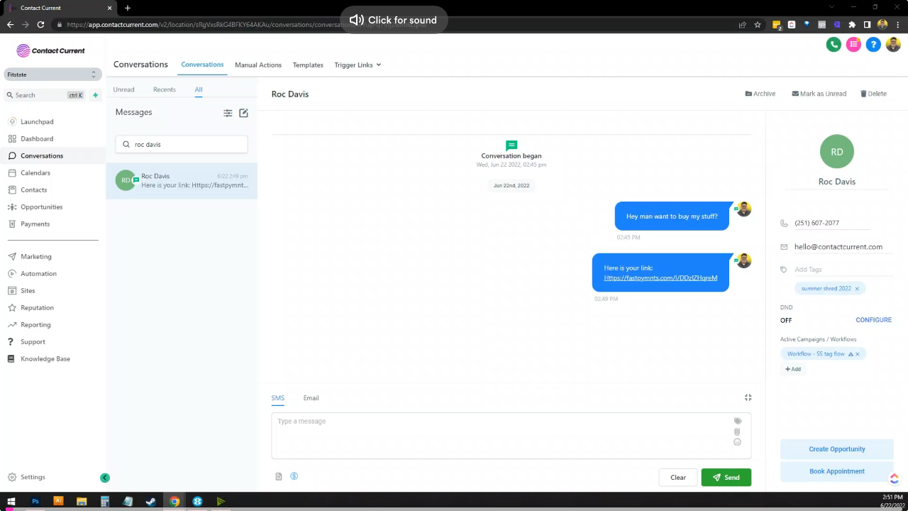

--- FILE ---
content_type: text/html; charset=utf-8
request_url: https://sendspark.com/embed/z7pa1pwumorvzh1rqq9088mom5y88a76
body_size: 3704
content:
<!DOCTYPE html><html><head><link rel="alternate" type="application/json+oembed" href="https://apiv2.sendspark.com/api/v1/campaigns/oembed?url=https://sendspark.com/share/z7pa1pwumorvzh1rqq9088mom5y88a76"/><meta property="fb:app_id" content="238745983831819"/><meta property="og:image" content="https://thumbnail.sendspark.com/static/z7pa1pwumorvzh1rqq9088mom5y88a76.533d7128ba7e57f195dcd32be343f32abcd8fbdd/sendspark-thumbnail-z7pa1pwu.png?&amp;forceGeneration=false"/><meta property="og:image:secure_url" content="https://thumbnail.sendspark.com/static/z7pa1pwumorvzh1rqq9088mom5y88a76.533d7128ba7e57f195dcd32be343f32abcd8fbdd/sendspark-thumbnail-z7pa1pwu.png?&amp;forceGeneration=false"/><meta property="og:image:type" content="image/jpeg"/><meta property="og:image:alt" content="Thumbnail for the video"/><meta property="og:image:width" content="500"/><meta property="og:image:height" content="281"/><meta property="og:video" content="https://sendspark.com/embed/z7pa1pwumorvzh1rqq9088mom5y88a76"/><meta property="og:video:secure_url" content="https://sendspark.com/embed/z7pa1pwumorvzh1rqq9088mom5y88a76"/><meta property="og:video:type" content="text/html"/><meta property="og:video:width" content="960"/><meta property="og:video:height" content="540"/><meta property="og:site_name" content="Contact Current"/><meta property="og:title" content="Video Message"/><meta property="og:url" content="https://sendspark.com/share/z7pa1pwumorvzh1rqq9088mom5y88a76"/><meta property="og:type" content="video.other"/><meta name="twitter:card" content="player"/><meta name="twitter:creator" content=""/><meta name="twitter:domain" content="sendspark.com"/><meta name="twitter:image" content="https://thumbnail.sendspark.com/static/z7pa1pwumorvzh1rqq9088mom5y88a76.533d7128ba7e57f195dcd32be343f32abcd8fbdd/sendspark-thumbnail-z7pa1pwu.png?&amp;forceGeneration=false"/><meta name="twitter:image:alt" content="Video Message"/><meta name="twitter:site" content=""/><meta name="twitter:title" content="Video Message"/><meta name="twitter:url" content="https://sendspark.com/share/z7pa1pwumorvzh1rqq9088mom5y88a76"/><meta name="twitter:player" content="https://sendspark.com/embed/z7pa1pwumorvzh1rqq9088mom5y88a76"/><meta name="twitter:player:width" content="500"/><meta name="twitter:player:height" content="281"/><title></title><meta charSet="utf-8"/><meta name="viewport" content="initial-scale=1.0, width=device-width"/><link rel="preload" href="/fonts/Inter/Inter-Regular.otf" as="font" crossorigin=""/><link rel="preload" href="/fonts/Inter/Inter-Regular.ttf" as="font" crossorigin=""/><link rel="preload" href="/fonts/Inter/Inter-Bold.otf" as="font" crossorigin=""/><link rel="preload" href="/fonts/Inter/Inter-Bold.ttf" as="font" crossorigin=""/><link rel="preload" href="/fonts/Larsseit/Type Dynamic - Larsseit-Medium.otf" as="font" crossorigin=""/><link rel="preload" href="/fonts/Larsseit/Type Dynamic - Larsseit-Medium.ttf" as="font" crossorigin=""/><link rel="preload" href="/fonts/Larsseit/Type Dynamic - Larsseit Bold.otf" as="font" crossorigin=""/><link rel="preload" href="/fonts/Larsseit/Type Dynamic - Larsseit Bold.ttf" as="font" crossorigin=""/><link rel="preload" href="/fonts/Larsseit/Type Dynamic - Larsseit-Regular.otf" as="font" crossorigin=""/><link rel="preload" href="/fonts/Larsseit/Type Dynamic - Larsseit-Regular.ttf" as="font" crossorigin=""/><link rel="preload" href="/fonts/Larsseit/Type Dynamic - Larsseit-Light.otf" as="font" crossorigin=""/><link rel="preload" href="/fonts/Larsseit/Type Dynamic - Larsseit-Light.ttf" as="font" crossorigin=""/><link rel="shortcut icon" type="image/png" href="/assets/alternative-favicon/sendspark-white-label-favicon.png"/><meta name="googlebot" content="noindex"/><meta name="next-head-count" content="45"/><link rel="preload" href="/_next/static/css/0ca03f18c05343c855a1.css" as="style"/><link rel="stylesheet" href="/_next/static/css/0ca03f18c05343c855a1.css" data-n-g=""/><noscript data-n-css=""></noscript><script defer="" nomodule="" src="/_next/static/chunks/polyfills-4064359de70ab0c6a6f5.js"></script><script src="/_next/static/chunks/webpack-03c76ccd5c2322477acb.js" defer=""></script><script src="/_next/static/chunks/framework-ee7f4db754ed3f3ec0b7.js" defer=""></script><script src="/_next/static/chunks/main-a97c625289acb07e7e9d.js" defer=""></script><script src="/_next/static/chunks/pages/_app-0a5a066e1efc21459e0b.js" defer=""></script><script src="/_next/static/chunks/42f9f529-a71128c12c8dd8e837e1.js" defer=""></script><script src="/_next/static/chunks/4721-f9586803d02f3e447f65.js" defer=""></script><script src="/_next/static/chunks/2609-25f406df07161dc0ac5d.js" defer=""></script><script src="/_next/static/chunks/6606-068aa94ecaf6714fb91b.js" defer=""></script><script src="/_next/static/chunks/4319-e7f12f6115888edee095.js" defer=""></script><script src="/_next/static/chunks/9947-7800bcc92559da27841b.js" defer=""></script><script src="/_next/static/chunks/642-52b3cd2a31277e2cda94.js" defer=""></script><script src="/_next/static/chunks/2997-abd28daaf11488b5d3c5.js" defer=""></script><script src="/_next/static/chunks/282-d2e680741ea815b7c53a.js" defer=""></script><script src="/_next/static/chunks/pages/embed/%5Bid%5D-c59f8717bb250eb2050d.js" defer=""></script><script src="/_next/static/3O00dTiqRWlMzO3mfhXr8/_buildManifest.js" defer=""></script><script src="/_next/static/3O00dTiqRWlMzO3mfhXr8/_ssgManifest.js" defer=""></script><style data-styled="" data-styled-version="5.3.0">html,body,#root,#__next{background:none;height:100%;width:100%;padding:0;margin:0;}/*!sc*/
data-styled.g1[id="sc-global-jczluw1"]{content:"sc-global-jczluw1,"}/*!sc*/
</style></head><body><div id="__next"></div><script id="__NEXT_DATA__" type="application/json">{"props":{"pageProps":{"campaign":{"id":"z7pa1pwumorvzh1rqq9088mom5y88a76","shareId":"nj4mh1vw8lelwufvw7esfoa3trt2bfdd","folder":{"_id":"2spgyvxmbhjz5meovxbylk9fuxtb4s2g"},"requestActive":true,"meta":{"layout":"layout-default","assets":[],"heading1":"","heading2":"","video":{"id":"wetjh7ajpa656r997d0p40uqi4tf1ev9","created":"2022-09-01T20:56:06.872Z","name":"Asset - 8:56:06 PM","mime":"video/mp4","ext":"mp4","url":"https://stream.mux.com/57uc1jWVCj02MFKBw4vONfC3y4X3sZqLu.m3u8","thumbnail":"https://image.mux.com/57uc1jWVCj02MFKBw4vONfC3y4X3sZqLu/animated.gif?width=640\u0026fps=5\u0026start=0\u0026end=3","thumbnailStatic":"https://image.mux.com/57uc1jWVCj02MFKBw4vONfC3y4X3sZqLu/thumbnail.jpg?width=640\u0026time=0","duration":242.075167,"muxPlaybackId":"57uc1jWVCj02MFKBw4vONfC3y4X3sZqLu","muxAssetId":"IIgJPmj97CkNj4RqeHYzdH5at01kiFP026","muxMP4Ready":true,"muxCaptions":[],"muxStatus":"ready","stored":true,"aspectRatio":"16:9","maxResolution":"high","sources":[{"src":"https://stream.mux.com/57uc1jWVCj02MFKBw4vONfC3y4X3sZqLu.m3u8","type":"application/x-mpegURL"},{"src":"https://stream.mux.com/57uc1jWVCj02MFKBw4vONfC3y4X3sZqLu/high.mp4","type":"video/mp4"},{"src":"https://storage.googleapis.com/asset-prod-h4nx5sw6ak6u/wetjh7ajpa656r997d0p40uqi4tf1ev9.mp4","type":"video/mp4"}],"uploadingStatus":"pending","languageCode":null},"name":"How to Send Invoices Through Text","logo":{"id":"z9yxm2e05jkfkwd6fe27oq0uq1p3nga4","created":"2022-06-22T19:41:44.939Z","name":"Asset 2 7:41:44 PM","mime":"image/png","ext":"png","url":"https://storage.googleapis.com/asset-prod-h4nx5sw6ak6u/z9yxm2e05jkfkwd6fe27oq0uq1p3nga4.png","thumbnail":null,"thumbnailStatic":"","muxMP4Ready":true,"muxCaptions":[],"muxStatus":"preparing","stored":false,"maxResolution":"highest","sources":[{"src":"https://storage.googleapis.com/asset-prod-h4nx5sw6ak6u/z9yxm2e05jkfkwd6fe27oq0uq1p3nga4.png","type":"image/png"}],"uploadingStatus":"pending","languageCode":null}},"thumbnail":{"duration":{"type":"minute","isVisible":false,"opacity":0,"text":"4:02"},"playButton":{"color":"#6140FF","isVisible":false,"opacity":1,"type":"solid"},"captionText":{"backgroundColor":"#000","color":"#fff","showBackground":false},"clearbitLogo":{},"start":0,"showTime":true,"imageFormat":"animated","logoShape":"circle","videoAsset":{"id":"wetjh7ajpa656r997d0p40uqi4tf1ev9","name":"Asset - 8:56:06 PM","mime":"video/mp4","ext":"mp4","url":"https://stream.mux.com/57uc1jWVCj02MFKBw4vONfC3y4X3sZqLu.m3u8","thumbnail":"https://image.mux.com/57uc1jWVCj02MFKBw4vONfC3y4X3sZqLu/animated.gif?width=640\u0026fps=5\u0026start=0\u0026end=3","thumbnailStatic":"https://image.mux.com/57uc1jWVCj02MFKBw4vONfC3y4X3sZqLu/thumbnail.jpg?width=640\u0026time=0","duration":242.075167,"muxPlaybackId":"57uc1jWVCj02MFKBw4vONfC3y4X3sZqLu","muxAssetId":"IIgJPmj97CkNj4RqeHYzdH5at01kiFP026","muxMP4Ready":true,"muxCaptions":[],"muxStatus":"ready","stored":true,"aspectRatio":"16:9","maxResolution":"high","sources":[{"src":"https://stream.mux.com/57uc1jWVCj02MFKBw4vONfC3y4X3sZqLu.m3u8","type":"application/x-mpegURL"},{"src":"https://stream.mux.com/57uc1jWVCj02MFKBw4vONfC3y4X3sZqLu/high.mp4","type":"video/mp4"},{"src":"https://storage.googleapis.com/asset-prod-h4nx5sw6ak6u/wetjh7ajpa656r997d0p40uqi4tf1ev9.mp4","type":"video/mp4"}],"uploadingStatus":"pending","languageCode":null}},"style":{"heading1":"#000000","heading2":"#999999","background":"#ffffff","responseButtonBackground":"#f72bbe","responseButtonText":"#ffffff","solidPlayButtonColor":"#ffffff","outlinePlayButtonColor":"#ffffff","playButtonTransparency":"0","playButtonStyle":"outline","CTAStyle":"solid","CTAType":"rounded","isUserGlobalStylesModified":true,"logoSize":74,"borderColor":"#00000014","iconColor":"#000000"},"theme":{"name":"sendspark","properties":null},"messages":[],"sources":{"thumbnailDynamic":"https://thumbnail.sendspark.com/dynamic/z7pa1pwumorvzh1rqq9088mom5y88a76.533d7128ba7e57f195dcd32be343f32abcd8fbdd/sendspark-dynamic-thumbnail-z7pa1pwu.gif?isTemplateFile=false\u0026imageFormat=animated\u0026forceGeneration=false","thumbnailAnimated":"https://thumbnail.sendspark.com/animated/z7pa1pwumorvzh1rqq9088mom5y88a76.533d7128ba7e57f195dcd32be343f32abcd8fbdd/sendspark-animated-thumbnail-z7pa1pwu.gif?forceGeneration=false","thumbnailStatic":"https://thumbnail.sendspark.com/static/z7pa1pwumorvzh1rqq9088mom5y88a76.533d7128ba7e57f195dcd32be343f32abcd8fbdd/sendspark-thumbnail-z7pa1pwu.png?\u0026forceGeneration=false"},"workspaceName":"Contact Current","sendsparkBrandingEnabled":false,"whiteLabelAllowed":true,"creator":{"_id":"qh8lr3eth0lf3zc9h5zbbfe3n73y1pcw","email":"jonathan@mrchurchmarketer.com","firstName":"Jonathan","lastName":"Talley","avatar":null,"workspaceLogo":"smt9bfto1cf4ks9chtvycf0463cqokqu","workspaceName":"Contact Current","workspaceId":"pjpclnzucoetg60wiqq7pfrccdgj5zak"},"featureFlips":{"hideMessageBy":false,"dynamicVariables":true,"dynamicsExtraFields":true,"shareFaster":true,"autoPlay":true,"thumbsUp":true,"gapCombinedVideoPlayer":true,"captions":true,"calendar":true,"ncsuProject":false,"supportMultipleCTAs":true},"domain":"sendspark.com","requestUrl":"https://sendspark.com/request/","shareUrl":"https://sendspark.com/share/","userIntegrations":[],"createdAt":"2022-09-01T20:56:06.429Z","dynamicVariablesEnable":true,"workspaceSettings":{"automationFlows":{"planId":1184,"monthlyTasks":200},"limits":{"workspace":{"videosLimit":0,"usersLimit":6,"workspacesLimit":5,"storageLimit":100000,"secondsLimit":0,"apiKeyLimit":2,"apiSecretsLimitPerApiKeyPerUser":2},"video":{"storageLimit":150,"secondsLimit":1800},"dynamics":{"secondsLimit":120,"includedMinutes":100,"propectsLimitPerLoad":2000,"prospectsLimitPerDynamic":4000,"providers":[{"name":"ScreenshotOne","kind":"screenshots","enabled":true,"active":true,"options":[{"name":"viewport_width","value":1280},{"name":"viewport_height","value":720},{"name":"format","value":"png"},{"name":"block_cookie_banners","value":true},{"name":"cache","value":true},{"name":"response_type","value":"json"},{"name":"block_ads","value":true},{"name":"wait_until","value":["load","domcontentloaded","networkidle2"]},{"name":"delay","value":10},{"name":"ignore_host_errors","value":false},{"name":"timeout","value":30},{"name":"navigation_timeout","value":30}]}],"prospectsBulkClientBatchLimit":12000,"prospectsLimitImportNonBulkAPI":400,"prospectsMultivariableLimitPerDynamic":10000,"prospectsMultivariableLimitPerWorkspacePerPeriod":10000,"prospectsMultivariableLimitPerWorkspace":100000,"multivariablePerDynamic":3,"wordsSelectionLimit":3,"prospectsMultivariableLimitPerDay":250}}},"isFreeWorkspace":false,"autoPlay":true,"thumbsUp":false,"captions":false,"gapCombinedVideoPlayer":true,"recordingCodecsByOS":[{"OSNameRegExMatch":"Mac","camera":"vp9,opus","screen":"vp9,opus","camera_screen":"vp9,opus"},{"OSNameRegExMatch":"Window","camera":"H264","screen":"H264","camera_screen":"H264"}],"workspaceCaptionsSettings":true},"isLinkedInRequest":false,"dynamicVariables":{},"env":{"apiV2Url":"https://apiv2.sendspark.com","apiV1Url":"https://apiv1.sendspark.com","pusherKey":"c7ce63370389271028b9","pusherCluster":"us3","nodeEnv":"production","muxDataEnv":"92ndf68bqhl4dmqutmp9pc4f7","muxDataDebug":false,"beaconUrl":"https://beacon-api-dm.sendspark.com","beaconDebug":false,"dashboardUrl":"https://sendspark.com/my-videos","appUrl":"https://sendspark.com"},"_sentryTraceData":"5d4316e7f3d04920be4d3bb7f04d1e6a-84cd5d648a95117b-1","_sentryBaggage":"sentry-environment=production,sentry-release=3O00dTiqRWlMzO3mfhXr8,sentry-trace_id=5d4316e7f3d04920be4d3bb7f04d1e6a,sentry-sample_rate=1,sentry-transaction=%2Fembed%2F%5Bid%5D,sentry-sampled=true"},"__N_SSP":true},"page":"/embed/[id]","query":{"id":"z7pa1pwumorvzh1rqq9088mom5y88a76"},"buildId":"3O00dTiqRWlMzO3mfhXr8","isFallback":false,"gssp":true,"scriptLoader":[]}</script></body></html>

--- FILE ---
content_type: application/javascript; charset=UTF-8
request_url: https://sendspark.com/_next/static/chunks/4619bf0a-ffb29637ea8f8f1d8005.js
body_size: 6165
content:
(self.webpackChunk_N_E=self.webpackChunk_N_E||[]).push([[1003],{67337:function(e,t,r){"use strict";var n=this&&this.__extends||function(){var e=function(t,r){return(e=Object.setPrototypeOf||{__proto__:[]}instanceof Array&&function(e,t){e.__proto__=t}||function(e,t){for(var r in t)Object.prototype.hasOwnProperty.call(t,r)&&(e[r]=t[r])})(t,r)};return function(t,r){function n(){this.constructor=t}e(t,r),t.prototype=null===r?Object.create(r):(n.prototype=r.prototype,new n)}}(),i=this&&this.__assign||function(){return(i=Object.assign||function(e){for(var t,r=1,n=arguments.length;r<n;r++)for(var i in t=arguments[r])Object.prototype.hasOwnProperty.call(t,i)&&(e[i]=t[i]);return e}).apply(this,arguments)},a=this&&this.__awaiter||function(e,t,r,n){return new(r||(r=Promise))((function(i,a){function o(e){try{u(n.next(e))}catch(t){a(t)}}function s(e){try{u(n.throw(e))}catch(t){a(t)}}function u(e){var t;e.done?i(e.value):(t=e.value,t instanceof r?t:new r((function(e){e(t)}))).then(o,s)}u((n=n.apply(e,t||[])).next())}))},o=this&&this.__generator||function(e,t){var r,n,i,a,o={label:0,sent:function(){if(1&i[0])throw i[1];return i[1]},trys:[],ops:[]};return a={next:s(0),throw:s(1),return:s(2)},"function"===typeof Symbol&&(a[Symbol.iterator]=function(){return this}),a;function s(a){return function(s){return function(a){if(r)throw new TypeError("Generator is already executing.");for(;o;)try{if(r=1,n&&(i=2&a[0]?n.return:a[0]?n.throw||((i=n.return)&&i.call(n),0):n.next)&&!(i=i.call(n,a[1])).done)return i;switch(n=0,i&&(a=[2&a[0],i.value]),a[0]){case 0:case 1:i=a;break;case 4:return o.label++,{value:a[1],done:!1};case 5:o.label++,n=a[1],a=[0];continue;case 7:a=o.ops.pop(),o.trys.pop();continue;default:if(!(i=(i=o.trys).length>0&&i[i.length-1])&&(6===a[0]||2===a[0])){o=0;continue}if(3===a[0]&&(!i||a[1]>i[0]&&a[1]<i[3])){o.label=a[1];break}if(6===a[0]&&o.label<i[1]){o.label=i[1],i=a;break}if(i&&o.label<i[2]){o.label=i[2],o.ops.push(a);break}i[2]&&o.ops.pop(),o.trys.pop();continue}a=t.call(e,o)}catch(s){a=[6,s],n=0}finally{r=i=0}if(5&a[0])throw a[1];return{value:a[0]?a[1]:void 0,done:!0}}([a,s])}}};Object.defineProperty(t,"__esModule",{value:!0}),t.DefaultApi=t.DefaultApiFactory=t.DefaultApiFp=t.DefaultApiAxiosParamCreator=t.WorspaceResponseSchemaRoleEnum=t.WorspaceResponseSchemaPlanEnum=t.UserWorkspaceItemRoleEnum=t.UserStatusEnum=t.UserRoleEnum=t.DefaultCampaignStylesCTAStyleEnum=t.DefaultCampaignStylesCTATypeEnum=t.DefaultCampaignStylesPlayButtonStyleEnum=t.CampaignReactionPayloadTypeEnum=t.AppSumoNotificationPayloadPlanIdEnum=t.AppSumoNotificationPayloadActionEnum=void 0;var s=r(10861),u=r(65442),c=r(96021);!function(e){e.Activate="activate",e.EnhanceTier="enhance_tier",e.ReduceTier="reduce_tier",e.Refund="refund",e.Update="update"}(t.AppSumoNotificationPayloadActionEnum||(t.AppSumoNotificationPayloadActionEnum={})),function(e){e.Tier1="sendspark_tier1",e.Tier2="sendspark_tier2",e.Tier3="sendspark_tier3",e.Tier4="sendspark_tier4",e.Tier5="sendspark_tier5"}(t.AppSumoNotificationPayloadPlanIdEnum||(t.AppSumoNotificationPayloadPlanIdEnum={})),function(e){e.ThumbsUp="thumbsUp"}(t.CampaignReactionPayloadTypeEnum||(t.CampaignReactionPayloadTypeEnum={})),function(e){e.Solid="solid",e.Outline="outline"}(t.DefaultCampaignStylesPlayButtonStyleEnum||(t.DefaultCampaignStylesPlayButtonStyleEnum={})),function(e){e.Rounded="rounded",e.Square="square"}(t.DefaultCampaignStylesCTATypeEnum||(t.DefaultCampaignStylesCTATypeEnum={})),function(e){e.Solid="solid",e.Outline="outline"}(t.DefaultCampaignStylesCTAStyleEnum||(t.DefaultCampaignStylesCTAStyleEnum={})),function(e){e.Owner="owner",e.Admin="admin",e.Member="member",e.User="user"}(t.UserRoleEnum||(t.UserRoleEnum={})),function(e){e.Pending="pending",e.Active="active",e.Disabled="disabled"}(t.UserStatusEnum||(t.UserStatusEnum={})),function(e){e.Owner="owner",e.Admin="admin",e.Member="member",e.User="user"}(t.UserWorkspaceItemRoleEnum||(t.UserWorkspaceItemRoleEnum={})),function(e){e.Free="free",e.Pro="pro",e.Custom="custom",e.SendsparkTier1="sendspark_tier1",e.SendsparkTier2="sendspark_tier2",e.SendsparkTier3="sendspark_tier3",e.SendsparkTier4="sendspark_tier4",e.SendsparkTier5="sendspark_tier5"}(t.WorspaceResponseSchemaPlanEnum||(t.WorspaceResponseSchemaPlanEnum={})),function(e){e.Owner="owner",e.Admin="admin",e.Member="member",e.User="user"}(t.WorspaceResponseSchemaRoleEnum||(t.WorspaceResponseSchemaRoleEnum={})),t.DefaultApiAxiosParamCreator=function(e){var t=this;return{createVideoRequestAssetByRequestId:function(r,n,u){return void 0===u&&(u={}),a(t,void 0,void 0,(function(){var t,a,p,d,l,f,h,v,g,y;return o(this,(function(o){switch(o.label){case 0:if(null===r||void 0===r)throw new c.RequiredError("requestId","Required parameter requestId was null or undefined when calling createVideoRequestAssetByRequestId.");return t="/video-request/{requestId}/asset".replace("{requestId}",encodeURIComponent(String(r))),a=s.parse(t,!0),e&&(p=e.baseOptions),d=i(i({method:"POST"},p),u),l={},f={},e&&e.apiKey?"function"!==typeof e.apiKey?[3,2]:[4,e.apiKey("Authorization")]:[3,5];case 1:return v=o.sent(),[3,4];case 2:return[4,e.apiKey];case 3:v=o.sent(),o.label=4;case 4:h=v,l.Authorization=h,o.label=5;case 5:return l["Content-Type"]="application/json",a.query=i(i(i({},a.query),f),u.query),delete a.search,g=p&&p.headers?p.headers:{},d.headers=i(i(i({},l),g),u.headers),y="string"!==typeof n||"application/json"===d.headers["Content-Type"],d.data=y?JSON.stringify(void 0!==n?n:{}):n||"",[2,{url:s.format(a),options:d}]}}))}))},deleteAssetsId:function(r,n){return void 0===n&&(n={}),a(t,void 0,void 0,(function(){var t,a,u,p,d,l,f,h,v;return o(this,(function(o){switch(o.label){case 0:if(null===r||void 0===r)throw new c.RequiredError("id","Required parameter id was null or undefined when calling deleteAssetsId.");return t="/assets/{id}".replace("{id}",encodeURIComponent(String(r))),a=s.parse(t,!0),e&&(u=e.baseOptions),p=i(i({method:"DELETE"},u),n),d={},l={},e&&e.apiKey?"function"!==typeof e.apiKey?[3,2]:[4,e.apiKey("Authorization")]:[3,5];case 1:return h=o.sent(),[3,4];case 2:return[4,e.apiKey];case 3:h=o.sent(),o.label=4;case 4:f=h,d.Authorization=f,o.label=5;case 5:return a.query=i(i(i({},a.query),l),n.query),delete a.search,v=u&&u.headers?u.headers:{},p.headers=i(i(i({},d),v),n.headers),[2,{url:s.format(a),options:p}]}}))}))},deleteCampaignsId:function(r,n){return void 0===n&&(n={}),a(t,void 0,void 0,(function(){var t,a,u,p,d,l,f,h,v;return o(this,(function(o){switch(o.label){case 0:if(null===r||void 0===r)throw new c.RequiredError("id","Required parameter id was null or undefined when calling deleteCampaignsId.");return t="/campaigns/{id}".replace("{id}",encodeURIComponent(String(r))),a=s.parse(t,!0),e&&(u=e.baseOptions),p=i(i({method:"DELETE"},u),n),d={},l={},e&&e.apiKey?"function"!==typeof e.apiKey?[3,2]:[4,e.apiKey("Authorization")]:[3,5];case 1:return h=o.sent(),[3,4];case 2:return[4,e.apiKey];case 3:h=o.sent(),o.label=4;case 4:f=h,d.Authorization=f,o.label=5;case 5:return a.query=i(i(i({},a.query),l),n.query),delete a.search,v=u&&u.headers?u.headers:{},p.headers=i(i(i({},d),v),n.headers),[2,{url:s.format(a),options:p}]}}))}))},deleteFoldersFolderid:function(r,n,u){return void 0===u&&(u={}),a(t,void 0,void 0,(function(){var t,a,p,d,l,f,h,v,g,y;return o(this,(function(o){switch(o.label){case 0:if(null===r||void 0===r)throw new c.RequiredError("folderId","Required parameter folderId was null or undefined when calling deleteFoldersFolderid.");return t="/folders/{folderId}".replace("{folderId}",encodeURIComponent(String(r))),a=s.parse(t,!0),e&&(p=e.baseOptions),d=i(i({method:"DELETE"},p),u),l={},f={},e&&e.apiKey?"function"!==typeof e.apiKey?[3,2]:[4,e.apiKey("Authorization")]:[3,5];case 1:return v=o.sent(),[3,4];case 2:return[4,e.apiKey];case 3:v=o.sent(),o.label=4;case 4:h=v,l.Authorization=h,o.label=5;case 5:return l["Content-Type"]="application/json",a.query=i(i(i({},a.query),f),u.query),delete a.search,g=p&&p.headers?p.headers:{},d.headers=i(i(i({},l),g),u.headers),y="string"!==typeof n||"application/json"===d.headers["Content-Type"],d.data=y?JSON.stringify(void 0!==n?n:{}):n||"",[2,{url:s.format(a),options:d}]}}))}))},deleteGoogleLogin:function(r){return void 0===r&&(r={}),a(t,void 0,void 0,(function(){var t,n,a,u,c,p,d,l;return o(this,(function(o){switch(o.label){case 0:return"/google/login",t=s.parse("/google/login",!0),e&&(n=e.baseOptions),a=i(i({method:"DELETE"},n),r),u={},c={},e&&e.apiKey?"function"!==typeof e.apiKey?[3,2]:[4,e.apiKey("Authorization")]:[3,5];case 1:return d=o.sent(),[3,4];case 2:return[4,e.apiKey];case 3:d=o.sent(),o.label=4;case 4:p=d,u.Authorization=p,o.label=5;case 5:return t.query=i(i(i({},t.query),c),r.query),delete t.search,l=n&&n.headers?n.headers:{},a.headers=i(i(i({},u),l),r.headers),[2,{url:s.format(t),options:a}]}}))}))},deleteReactionsId:function(r,n){return void 0===n&&(n={}),a(t,void 0,void 0,(function(){var t,a,u,p,d,l,f,h,v;return o(this,(function(o){switch(o.label){case 0:if(null===r||void 0===r)throw new c.RequiredError("id","Required parameter id was null or undefined when calling deleteReactionsId.");return t="/reactions/{id}".replace("{id}",encodeURIComponent(String(r))),a=s.parse(t,!0),e&&(u=e.baseOptions),p=i(i({method:"DELETE"},u),n),d={},l={},e&&e.apiKey?"function"!==typeof e.apiKey?[3,2]:[4,e.apiKey("Authorization")]:[3,5];case 1:return h=o.sent(),[3,4];case 2:return[4,e.apiKey];case 3:h=o.sent(),o.label=4;case 4:f=h,d.Authorization=f,o.label=5;case 5:return a.query=i(i(i({},a.query),l),n.query),delete a.search,v=u&&u.headers?u.headers:{},p.headers=i(i(i({},d),v),n.headers),[2,{url:s.format(a),options:p}]}}))}))},deleteWorkspacesWorkspaceid:function(r,n){return void 0===n&&(n={}),a(t,void 0,void 0,(function(){var t,a,u,p,d,l,f,h,v;return o(this,(function(o){switch(o.label){case 0:if(null===r||void 0===r)throw new c.RequiredError("workspaceId","Required parameter workspaceId was null or undefined when calling deleteWorkspacesWorkspaceid.");return t="/workspaces/{workspaceId}".replace("{workspaceId}",encodeURIComponent(String(r))),a=s.parse(t,!0),e&&(u=e.baseOptions),p=i(i({method:"DELETE"},u),n),d={},l={},e&&e.apiKey?"function"!==typeof e.apiKey?[3,2]:[4,e.apiKey("Authorization")]:[3,5];case 1:return h=o.sent(),[3,4];case 2:return[4,e.apiKey];case 3:h=o.sent(),o.label=4;case 4:f=h,d.Authorization=f,o.label=5;case 5:return a.query=i(i(i({},a.query),l),n.query),delete a.search,v=u&&u.headers?u.headers:{},p.headers=i(i(i({},d),v),n.headers),[2,{url:s.format(a),options:p}]}}))}))},getBillingUuid:function(r,n){return void 0===n&&(n={}),a(t,void 0,void 0,(function(){var t,a,u,p,d,l,f,h,v;return o(this,(function(o){switch(o.label){case 0:if(null===r||void 0===r)throw new c.RequiredError("uuid","Required parameter uuid was null or undefined when calling getBillingUuid.");return t="/billing/{uuid}".replace("{uuid}",encodeURIComponent(String(r))),a=s.parse(t,!0),e&&(u=e.baseOptions),p=i(i({method:"GET"},u),n),d={},l={},e&&e.apiKey?"function"!==typeof e.apiKey?[3,2]:[4,e.apiKey("Authorization")]:[3,5];case 1:return h=o.sent(),[3,4];case 2:return[4,e.apiKey];case 3:h=o.sent(),o.label=4;case 4:f=h,d.Authorization=f,o.label=5;case 5:return a.query=i(i(i({},a.query),l),n.query),delete a.search,v=u&&u.headers?u.headers:{},p.headers=i(i(i({},d),v),n.headers),[2,{url:s.format(a),options:p}]}}))}))},getCampaignsCampaignidGif:function(r,n,u,p,d,l,f){return void 0===f&&(f={}),a(t,void 0,void 0,(function(){var t,a,h,v,g,y,m,A,b;return o(this,(function(o){switch(o.label){case 0:if(null===r||void 0===r)throw new c.RequiredError("campaignId","Required parameter campaignId was null or undefined when calling getCampaignsCampaignidGif.");return t="/campaigns/{campaignId}/gif".replace("{campaignId}",encodeURIComponent(String(r))),a=s.parse(t,!0),e&&(h=e.baseOptions),v=i(i({method:"GET"},h),f),g={},y={},e&&e.apiKey?"function"!==typeof e.apiKey?[3,2]:[4,e.apiKey("Authorization")]:[3,5];case 1:return A=o.sent(),[3,4];case 2:return[4,e.apiKey];case 3:A=o.sent(),o.label=4;case 4:m=A,g.Authorization=m,o.label=5;case 5:return void 0!==n&&(y.start=n),void 0!==u&&(y.end=u),void 0!==p&&(y.width=p),void 0!==d&&(y.height=d),void 0!==l&&(y.fps=l),a.query=i(i(i({},a.query),y),f.query),delete a.search,b=h&&h.headers?h.headers:{},v.headers=i(i(i({},g),b),f.headers),[2,{url:s.format(a),options:v}]}}))}))},getCampaignsCampaignidReactions:function(r,n){return void 0===n&&(n={}),a(t,void 0,void 0,(function(){var t,a,u,p,d,l,f,h,v;return o(this,(function(o){switch(o.label){case 0:if(null===r||void 0===r)throw new c.RequiredError("campaignId","Required parameter campaignId was null or undefined when calling getCampaignsCampaignidReactions.");return t="/campaigns/{campaignId}/reactions".replace("{campaignId}",encodeURIComponent(String(r))),a=s.parse(t,!0),e&&(u=e.baseOptions),p=i(i({method:"GET"},u),n),d={},l={},e&&e.apiKey?"function"!==typeof e.apiKey?[3,2]:[4,e.apiKey("Authorization")]:[3,5];case 1:return h=o.sent(),[3,4];case 2:return[4,e.apiKey];case 3:h=o.sent(),o.label=4;case 4:f=h,d.Authorization=f,o.label=5;case 5:return a.query=i(i(i({},a.query),l),n.query),delete a.search,v=u&&u.headers?u.headers:{},p.headers=i(i(i({},d),v),n.headers),[2,{url:s.format(a),options:p}]}}))}))},getCampaignsId:function(r,n){return void 0===n&&(n={}),a(t,void 0,void 0,(function(){var t,a,u,p,d,l,f,h,v;return o(this,(function(o){switch(o.label){case 0:if(null===r||void 0===r)throw new c.RequiredError("id","Required parameter id was null or undefined when calling getCampaignsId.");return t="/campaigns/{id}".replace("{id}",encodeURIComponent(String(r))),a=s.parse(t,!0),e&&(u=e.baseOptions),p=i(i({method:"GET"},u),n),d={},l={},e&&e.apiKey?"function"!==typeof e.apiKey?[3,2]:[4,e.apiKey("Authorization")]:[3,5];case 1:return h=o.sent(),[3,4];case 2:return[4,e.apiKey];case 3:h=o.sent(),o.label=4;case 4:f=h,d.Authorization=f,o.label=5;case 5:return a.query=i(i(i({},a.query),l),n.query),delete a.search,v=u&&u.headers?u.headers:{},p.headers=i(i(i({},d),v),n.headers),[2,{url:s.format(a),options:p}]}}))}))},getCampaignsIdPublic:function(r,n){return void 0===n&&(n={}),a(t,void 0,void 0,(function(){var t,a,u,p,d,l,f,h,v;return o(this,(function(o){switch(o.label){case 0:if(null===r||void 0===r)throw new c.RequiredError("id","Required parameter id was null or undefined when calling getCampaignsIdPublic.");return t="/campaigns/{id}/public".replace("{id}",encodeURIComponent(String(r))),a=s.parse(t,!0),e&&(u=e.baseOptions),p=i(i({method:"GET"},u),n),d={},l={},e&&e.apiKey?"function"!==typeof e.apiKey?[3,2]:[4,e.apiKey("Authorization")]:[3,5];case 1:return h=o.sent(),[3,4];case 2:return[4,e.apiKey];case 3:h=o.sent(),o.label=4;case 4:f=h,d.Authorization=f,o.label=5;case 5:return a.query=i(i(i({},a.query),l),n.query),delete a.search,v=u&&u.headers?u.headers:{},p.headers=i(i(i({},d),v),n.headers),[2,{url:s.format(a),options:p}]}}))}))},getCampaignsOembed:function(r,n,u){return void 0===u&&(u={}),a(t,void 0,void 0,(function(){var t,a,p,d,l,f,h,v;return o(this,(function(o){switch(o.label){case 0:if(null===r||void 0===r)throw new c.RequiredError("url","Required parameter url was null or undefined when calling getCampaignsOembed.");return"/campaigns/oembed",t=s.parse("/campaigns/oembed",!0),e&&(a=e.baseOptions),p=i(i({method:"GET"},a),u),d={},l={},e&&e.apiKey?"function"!==typeof e.apiKey?[3,2]:[4,e.apiKey("Authorization")]:[3,5];case 1:return h=o.sent(),[3,4];case 2:return[4,e.apiKey];case 3:h=o.sent(),o.label=4;case 4:f=h,d.Authorization=f,o.label=5;case 5:return void 0!==r&&(l.url=r),void 0!==n&&(l.queryParam=n),t.query=i(i(i({},t.query),l),u.query),delete t.search,v=a&&a.headers?a.headers:{},p.headers=i(i(i({},d),v),u.headers),[2,{url:s.format(t),options:p}]}}))}))},getCampaignsTemplates:function(r,n,u){return void 0===u&&(u={}),a(t,void 0,void 0,(function(){var t,a,c,p,d,l,f,h;return o(this,(function(o){switch(o.label){case 0:return"/campaigns/templates",t=s.parse("/campaigns/templates",!0),e&&(a=e.baseOptions),c=i(i({method:"GET"},a),u),p={},d={},e&&e.apiKey?"function"!==typeof e.apiKey?[3,2]:[4,e.apiKey("Authorization")]:[3,5];case 1:return f=o.sent(),[3,4];case 2:return[4,e.apiKey];case 3:f=o.sent(),o.label=4;case 4:l=f,p.Authorization=l,o.label=5;case 5:return void 0!==r&&(d.offset=r),void 0!==n&&(d.limit=n),t.query=i(i(i({},t.query),d),u.query),delete t.search,h=a&&a.headers?a.headers:{},c.headers=i(i(i({},p),h),u.headers),[2,{url:s.format(t),options:c}]}}))}))},getFoldersFolderidCampaigns:function(r,n,u,p){return void 0===p&&(p={}),a(t,void 0,void 0,(function(){var t,a,d,l,f,h,v,g,y;return o(this,(function(o){switch(o.label){case 0:if(null===r||void 0===r)throw new c.RequiredError("folderId","Required parameter folderId was null or undefined when calling getFoldersFolderidCampaigns.");return t="/folders/{folderId}/campaigns".replace("{folderId}",encodeURIComponent(String(r))),a=s.parse(t,!0),e&&(d=e.baseOptions),l=i(i({method:"GET"},d),p),f={},h={},e&&e.apiKey?"function"!==typeof e.apiKey?[3,2]:[4,e.apiKey("Authorization")]:[3,5];case 1:return g=o.sent(),[3,4];case 2:return[4,e.apiKey];case 3:g=o.sent(),o.label=4;case 4:v=g,f.Authorization=v,o.label=5;case 5:return void 0!==n&&(h.offset=n),void 0!==u&&(h.limit=u),a.query=i(i(i({},a.query),h),p.query),delete a.search,y=d&&d.headers?d.headers:{},l.headers=i(i(i({},f),y),p.headers),[2,{url:s.format(a),options:l}]}}))}))},getFoldersWorkspaceid:function(r,n){return void 0===n&&(n={}),a(t,void 0,void 0,(function(){var t,a,u,p,d,l,f,h,v;return o(this,(function(o){switch(o.label){case 0:if(null===r||void 0===r)throw new c.RequiredError("workspaceId","Required parameter workspaceId was null or undefined when calling getFoldersWorkspaceid.");return t="/folders/{workspaceId}".replace("{workspaceId}",encodeURIComponent(String(r))),a=s.parse(t,!0),e&&(u=e.baseOptions),p=i(i({method:"GET"},u),n),d={},l={},e&&e.apiKey?"function"!==typeof e.apiKey?[3,2]:[4,e.apiKey("Authorization")]:[3,5];case 1:return h=o.sent(),[3,4];case 2:return[4,e.apiKey];case 3:h=o.sent(),o.label=4;case 4:f=h,d.Authorization=f,o.label=5;case 5:return a.query=i(i(i({},a.query),l),n.query),delete a.search,v=u&&u.headers?u.headers:{},p.headers=i(i(i({},d),v),n.headers),[2,{url:s.format(a),options:p}]}}))}))},getGoogleLogin:function(r){return void 0===r&&(r={}),a(t,void 0,void 0,(function(){var t,n,a,u,c,p,d,l;return o(this,(function(o){switch(o.label){case 0:return"/google/login",t=s.parse("/google/login",!0),e&&(n=e.baseOptions),a=i(i({method:"GET"},n),r),u={},c={},e&&e.apiKey?"function"!==typeof e.apiKey?[3,2]:[4,e.apiKey("Authorization")]:[3,5];case 1:return d=o.sent(),[3,4];case 2:return[4,e.apiKey];case 3:d=o.sent(),o.label=4;case 4:p=d,u.Authorization=p,o.label=5;case 5:return t.query=i(i(i({},t.query),c),r.query),delete t.search,l=n&&n.headers?n.headers:{},a.headers=i(i(i({},u),l),r.headers),[2,{url:s.format(t),options:a}]}}))}))},getHealth:function(r){return void 0===r&&(r={}),a(t,void 0,void 0,(function(){var t,n,a,u,c,p,d,l;return o(this,(function(o){switch(o.label){case 0:return"/health",t=s.parse("/health",!0),e&&(n=e.baseOptions),a=i(i({method:"GET"},n),r),u={},c={},e&&e.apiKey?"function"!==typeof e.apiKey?[3,2]:[4,e.apiKey("Authorization")]:[3,5];case 1:return d=o.sent(),[3,4];case 2:return[4,e.apiKey];case 3:d=o.sent(),o.label=4;case 4:p=d,u.Authorization=p,o.label=5;case 5:return t.query=i(i(i({},t.query),c),r.query),delete t.search,l=n&&n.headers?n.headers:{},a.headers=i(i(i({},u),l),r.headers),[2,{url:s.format(t),options:a}]}}))}))},getLogout:function(r){return void 0===r&&(r={}),a(t,void 0,void 0,(function(){var t,n,a,u,c,p,d,l;return o(this,(function(o){switch(o.label){case 0:return"/logout",t=s.parse("/logout",!0),e&&(n=e.baseOptions),a=i(i({method:"GET"},n),r),u={},c={},e&&e.apiKey?"function"!==typeof e.apiKey?[3,2]:[4,e.apiKey("Authorization")]:[3,5];case 1:return d=o.sent(),[3,4];case 2:return[4,e.apiKey];case 3:d=o.sent(),o.label=4;case 4:p=d,u.Authorization=p,o.label=5;case 5:return t.query=i(i(i({},t.query),c),r.query),delete t.search,l=n&&n.headers?n.headers:{},a.headers=i(i(i({},u),l),r.headers),[2,{url:s.format(t),options:a}]}}))}))},getReactionsId:function(r,n){return void 0===n&&(n={}),a(t,void 0,void 0,(function(){var t,a,u,p,d,l,f,h,v;return o(this,(function(o){switch(o.label){case 0:if(null===r||void 0===r)throw new c.RequiredError("id","Required parameter id was null or undefined when calling getReactionsId.");return t="/reactions/{id}".replace("{id}",encodeURIComponent(String(r))),a=s.parse(t,!0),e&&(u=e.baseOptions),p=i(i({method:"GET"},u),n),d={},l={},e&&e.apiKey?"function"!==typeof e.apiKey?[3,2]:[4,e.apiKey("Authorization")]:[3,5];case 1:return h=o.sent(),[3,4];case 2:return[4,e.apiKey];case 3:h=o.sent(),o.label=4;case 4:f=h,d.Authorization=f,o.label=5;case 5:return a.query=i(i(i({},a.query),l),n.query),delete a.search,v=u&&u.headers?u.headers:{},p.headers=i(i(i({},d),v),n.headers),[2,{url:s.format(a),options:p}]}}))}))},getUsers:function(r){return void 0===r&&(r={}),a(t,void 0,void 0,(function(){var t,n,a,u,c,p,d,l;return o(this,(function(o){switch(o.label){case 0:return"/users",t=s.parse("/users",!0),e&&(n=e.baseOptions),a=i(i({method:"GET"},n),r),u={},c={},e&&e.apiKey?"function"!==typeof e.apiKey?[3,2]:[4,e.apiKey("Authorization")]:[3,5];case 1:return d=o.sent(),[3,4];case 2:return[4,e.apiKey];case 3:d=o.sent(),o.label=4;case 4:p=d,u.Authorization=p,o.label=5;case 5:return t.query=i(i(i({},t.query),c),r.query),delete t.search,l=n&&n.headers?n.headers:{},a.headers=i(i(i({},u),l),r.headers),[2,{url:s.format(t),options:a}]}}))}))},getVideoRequestByRequestId:function(r,n){return void 0===n&&(n={}),a(t,void 0,void 0,(function(){var t,a,u,p,d,l,f,h,v;return o(this,(function(o){switch(o.label){case 0:if(null===r||void 0===r)throw new c.RequiredError("id","Required parameter id was null or undefined when calling getVideoRequestByRequestId.");return t="/video-request/{id}".replace("{id}",encodeURIComponent(String(r))),a=s.parse(t,!0),e&&(u=e.baseOptions),p=i(i({method:"GET"},u),n),d={},l={},e&&e.apiKey?"function"!==typeof e.apiKey?[3,2]:[4,e.apiKey("Authorization")]:[3,5];case 1:return h=o.sent(),[3,4];case 2:return[4,e.apiKey];case 3:h=o.sent(),o.label=4;case 4:f=h,d.Authorization=f,o.label=5;case 5:return a.query=i(i(i({},a.query),l),n.query),delete a.search,v=u&&u.headers?u.headers:{},p.headers=i(i(i({},d),v),n.headers),[2,{url:s.format(a),options:p}]}}))}))},getWorkspaceStats:function(r,n){return void 0===n&&(n={}),a(t,void 0,void 0,(function(){var t,a,u,p,d,l,f,h,v;return o(this,(function(o){switch(o.label){case 0:if(null===r||void 0===r)throw new c.RequiredError("workspaceId","Required parameter workspaceId was null or undefined when calling getWorkspaceStats.");return t="/workspaces/{workspaceId}/stats".replace("{workspaceId}",encodeURIComponent(String(r))),a=s.parse(t,!0),e&&(u=e.baseOptions),p=i(i({method:"GET"},u),n),d={},l={},e&&e.apiKey?"function"!==typeof e.apiKey?[3,2]:[4,e.apiKey("Authorization")]:[3,5];case 1:return h=o.sent(),[3,4];case 2:return[4,e.apiKey];case 3:h=o.sent(),o.label=4;case 4:f=h,d.Authorization=f,o.label=5;case 5:return a.query=i(i(i({},a.query),l),n.query),delete a.search,v=u&&u.headers?u.headers:{},p.headers=i(i(i({},d),v),n.headers),[2,{url:s.format(a),options:p}]}}))}))},getWorkspaces:function(r){return void 0===r&&(r={}),a(t,void 0,void 0,(function(){var t,n,a,u,c,p,d,l;return o(this,(function(o){switch(o.label){case 0:return"/workspaces",t=s.parse("/workspaces",!0),e&&(n=e.baseOptions),a=i(i({method:"GET"},n),r),u={},c={},e&&e.apiKey?"function"!==typeof e.apiKey?[3,2]:[4,e.apiKey("Authorization")]:[3,5];case 1:return d=o.sent(),[3,4];case 2:return[4,e.apiKey];case 3:d=o.sent(),o.label=4;case 4:p=d,u.Authorization=p,o.label=5;case 5:return t.query=i(i(i({},t.query),c),r.query),delete t.search,l=n&&n.headers?n.headers:{},a.headers=i(i(i({},u),l),r.headers),[2,{url:s.format(t),options:a}]}}))}))},getWorkspacesId:function(r,n){return void 0===n&&(n={}),a(t,void 0,void 0,(function(){var t,a,u,p,d,l,f,h,v;return o(this,(function(o){switch(o.label){case 0:if(null===r||void 0===r)throw new c.RequiredError("id","Required parameter id was null or undefined when calling getWorkspacesId.");return t="/workspaces/{id}".replace("{id}",encodeURIComponent(String(r))),a=s.parse(t,!0),e&&(u=e.baseOptions),p=i(i({method:"GET"},u),n),d={},l={},e&&e.apiKey?"function"!==typeof e.apiKey?[3,2]:[4,e.apiKey("Authorization")]:[3,5];case 1:return h=o.sent(),[3,4];case 2:return[4,e.apiKey];case 3:h=o.sent(),o.label=4;case 4:f=h,d.Authorization=f,o.label=5;case 5:return a.query=i(i(i({},a.query),l),n.query),delete a.search,v=u&&u.headers?u.headers:{},p.headers=i(i(i({},d),v),n.headers),[2,{url:s.format(a),options:p}]}}))}))},getWorkspacesSettings:function(r){return void 0===r&&(r={}),a(t,void 0,void 0,(function(){var t,n,a,u,c,p,d,l;return o(this,(function(o){switch(o.label){case 0:return"/workspaces/settings",t=s.parse("/workspaces/settings",!0),e&&(n=e.baseOptions),a=i(i({method:"GET"},n),r),u={},c={},e&&e.apiKey?"function"!==typeof e.apiKey?[3,2]:[4,e.apiKey("Authorization")]:[3,5];case 1:return d=o.sent(),[3,4];case 2:return[4,e.apiKey];case 3:d=o.sent(),o.label=4;case 4:p=d,u.Authorization=p,o.label=5;case 5:return t.query=i(i(i({},t.query),c),r.query),delete t.search,l=n&&n.headers?n.headers:{},a.headers=i(i(i({},u),l),r.headers),[2,{url:s.format(t),options:a}]}}))}))},getWorkspacesUsage:function(r,n){return void 0===n&&(n={}),a(t,void 0,void 0,(function(){var t,a,u,p,d,l,f,h;return o(this,(function(o){switch(o.label){case 0:if(null===r||void 0===r)throw new c.RequiredError("usageType","Required parameter usageType was null or undefined when calling getWorkspacesUsage.");return"/workspaces/usage",t=s.parse("/workspaces/usage",!0),e&&(a=e.baseOptions),u=i(i({method:"GET"},a),n),p={},d={},e&&e.apiKey?"function"!==typeof e.apiKey?[3,2]:[4,e.apiKey("Authorization")]:[3,5];case 1:return f=o.sent(),[3,4];case 2:return[4,e.apiKey];case 3:f=o.sent(),o.label=4;case 4:l=f,p.Authorization=l,o.label=5;case 5:return void 0!==r&&(d.usageType=r),t.query=i(i(i({},t.query),d),n.query),delete t.search,h=a&&a.headers?a.headers:{},u.headers=i(i(i({},p),h),n.headers),[2,{url:s.format(t),options:u}]}}))}))},getWorkspacesWorkspaceidAssets:function(r,n,u){return void 0===u&&(u={}),a(t,void 0,void 0,(function(){var t,a,p,d,l,f,h,v,g;return o(this,(function(o){switch(o.label){case 0:if(null===r||void 0===r)throw new c.RequiredError("workspaceId","Required parameter workspaceId was null or undefined when calling getWorkspacesWorkspaceidAssets.");return t="/workspaces/{workspaceId}/assets".replace("{workspaceId}",encodeURIComponent(String(r))),a=s.parse(t,!0),e&&(p=e.baseOptions),d=i(i({method:"GET"},p),u),l={},f={},e&&e.apiKey?"function"!==typeof e.apiKey?[3,2]:[4,e.apiKey("Authorization")]:[3,5];case 1:return v=o.sent(),[3,4];case 2:return[4,e.apiKey];case 3:v=o.sent(),o.label=4;case 4:h=v,l.Authorization=h,o.label=5;case 5:return void 0!==n&&(f.folder=n),a.query=i(i(i({},a.query),f),u.query),delete a.search,g=p&&p.headers?p.headers:{},d.headers=i(i(i({},l),g),u.headers),[2,{url:s.format(a),options:d}]}}))}))},getWorkspacesWorkspaceidCreatedvideos:function(r,n){return void 0===n&&(n={}),a(t,void 0,void 0,(function(){var t,a,u,p,d,l,f,h,v;return o(this,(function(o){switch(o.label){case 0:if(null===r||void 0===r)throw new c.RequiredError("workspaceId","Required parameter workspaceId was null or undefined when calling getWorkspacesWorkspaceidCreatedvideos.");return t="/workspaces/{workspaceId}/created-videos".replace("{workspaceId}",encodeURIComponent(String(r))),a=s.parse(t,!0),e&&(u=e.baseOptions),p=i(i({method:"GET"},u),n),d={},l={},e&&e.apiKey?"function"!==typeof e.apiKey?[3,2]:[4,e.apiKey("Authorization")]:[3,5];case 1:return h=o.sent(),[3,4];case 2:return[4,e.apiKey];case 3:h=o.sent(),o.label=4;case 4:f=h,d.Authorization=f,o.label=5;case 5:return a.query=i(i(i({},a.query),l),n.query),delete a.search,v=u&&u.headers?u.headers:{},p.headers=i(i(i({},d),v),n.headers),[2,{url:s.format(a),options:p}]}}))}))},getWorkspacesWorkspaceidCreatedvideosv2:function(r,n){return void 0===n&&(n={}),a(t,void 0,void 0,(function(){var t,a,u,p,d,l,f,h,v;return o(this,(function(o){switch(o.label){case 0:if(null===r||void 0===r)throw new c.RequiredError("workspaceId","Required parameter workspaceId was null or undefined when calling getWorkspacesWorkspaceidCreatedvideosv2.");return t="/workspaces/{workspaceId}/created-videos-v2".replace("{workspaceId}",encodeURIComponent(String(r))),a=s.parse(t,!0),e&&(u=e.baseOptions),p=i(i({method:"GET"},u),n),d={},l={},e&&e.apiKey?"function"!==typeof e.apiKey?[3,2]:[4,e.apiKey("Authorization")]:[3,5];case 1:return h=o.sent(),[3,4];case 2:return[4,e.apiKey];case 3:h=o.sent(),o.label=4;case 4:f=h,d.Authorization=f,o.label=5;case 5:return a.query=i(i(i({},a.query),l),n.query),delete a.search,v=u&&u.headers?u.headers:{},p.headers=i(i(i({},d),v),n.headers),[2,{url:s.format(a),options:p}]}}))}))},getWorkspacesWorkspaceidTopvideosUsersnumber:function(r,n,u){return void 0===u&&(u={}),a(t,void 0,void 0,(function(){var t,a,p,d,l,f,h,v,g;return o(this,(function(o){switch(o.label){case 0:if(null===r||void 0===r)throw new c.RequiredError("workspaceId","Required parameter workspaceId was null or undefined when calling getWorkspacesWorkspaceidTopvideosUsersnumber.");if(null===n||void 0===n)throw new c.RequiredError("usersNumber","Required parameter usersNumber was null or undefined when calling getWorkspacesWorkspaceidTopvideosUsersnumber.");return t="/workspaces/{workspaceId}/top-videos/{usersNumber}".replace("{workspaceId}",encodeURIComponent(String(r))).replace("{usersNumber}",encodeURIComponent(String(n))),a=s.parse(t,!0),e&&(p=e.baseOptions),d=i(i({method:"GET"},p),u),l={},f={},e&&e.apiKey?"function"!==typeof e.apiKey?[3,2]:[4,e.apiKey("Authorization")]:[3,5];case 1:return v=o.sent(),[3,4];case 2:return[4,e.apiKey];case 3:v=o.sent(),o.label=4;case 4:h=v,l.Authorization=h,o.label=5;case 5:return a.query=i(i(i({},a.query),f),u.query),delete a.search,g=p&&p.headers?p.headers:{},d.headers=i(i(i({},l),g),u.headers),[2,{url:s.format(a),options:d}]}}))}))},patchCampaignsId:function(r,n,u){return void 0===u&&(u={}),a(t,void 0,void 0,(function(){var t,a,p,d,l,f,h,v,g,y;return o(this,(function(o){switch(o.label){case 0:if(null===r||void 0===r)throw new c.RequiredError("id","Required parameter id was null or undefined when calling patchCampaignsId.");return t="/campaigns/{id}".replace("{id}",encodeURIComponent(String(r))),a=s.parse(t,!0),e&&(p=e.baseOptions),d=i(i({method:"PATCH"},p),u),l={},f={},e&&e.apiKey?"function"!==typeof e.apiKey?[3,2]:[4,e.apiKey("Authorization")]:[3,5];case 1:return v=o.sent(),[3,4];case 2:return[4,e.apiKey];case 3:v=o.sent(),o.label=4;case 4:h=v,l.Authorization=h,o.label=5;case 5:return l["Content-Type"]="application/json",a.query=i(i(i({},a.query),f),u.query),delete a.search,g=p&&p.headers?p.headers:{},d.headers=i(i(i({},l),g),u.headers),y="string"!==typeof n||"application/json"===d.headers["Content-Type"],d.data=y?JSON.stringify(void 0!==n?n:{}):n||"",[2,{url:s.format(a),options:d}]}}))}))},patchGoogleLogin:function(r){return void 0===r&&(r={}),a(t,void 0,void 0,(function(){var t,n,a,u,c,p,d,l;return o(this,(function(o){switch(o.label){case 0:return"/google/login",t=s.parse("/google/login",!0),e&&(n=e.baseOptions),a=i(i({method:"PATCH"},n),r),u={},c={},e&&e.apiKey?"function"!==typeof e.apiKey?[3,2]:[4,e.apiKey("Authorization")]:[3,5];case 1:return d=o.sent(),[3,4];case 2:return[4,e.apiKey];case 3:d=o.sent(),o.label=4;case 4:p=d,u.Authorization=p,o.label=5;case 5:return t.query=i(i(i({},t.query),c),r.query),delete t.search,l=n&&n.headers?n.headers:{},a.headers=i(i(i({},u),l),r.headers),[2,{url:s.format(t),options:a}]}}))}))},patchWorkspacesAdditionalfeatures:function(r,n,u,p){return void 0===p&&(p={}),a(t,void 0,void 0,(function(){var t,a,d,l,f,h,v,g,y;return o(this,(function(o){switch(o.label){case 0:if(null===r||void 0===r)throw new c.RequiredError("feature","Required parameter feature was null or undefined when calling patchWorkspacesAdditionalfeatures.");if(null===n||void 0===n)throw new c.RequiredError("value","Required parameter value was null or undefined when calling patchWorkspacesAdditionalfeatures.");return"/workspaces/additional-features",t=s.parse("/workspaces/additional-features",!0),e&&(a=e.baseOptions),d=i(i({method:"PATCH"},a),p),l={},f={},e&&e.apiKey?"function"!==typeof e.apiKey?[3,2]:[4,e.apiKey("Authorization")]:[3,5];case 1:return v=o.sent(),[3,4];case 2:return[4,e.apiKey];case 3:v=o.sent(),o.label=4;case 4:h=v,l.Authorization=h,o.label=5;case 5:return void 0!==r&&(f.feature=r),void 0!==n&&(f.value=n),l["Content-Type"]="application/json",t.query=i(i(i({},t.query),f),p.query),delete t.search,g=a&&a.headers?a.headers:{},d.headers=i(i(i({},l),g),p.headers),y="string"!==typeof u||"application/json"===d.headers["Content-Type"],d.data=y?JSON.stringify(void 0!==u?u:{}):u||"",[2,{url:s.format(t),options:d}]}}))}))},patchWorkspacesId:function(r,n,u){return void 0===u&&(u={}),a(t,void 0,void 0,(function(){var t,a,p,d,l,f,h,v,g,y;return o(this,(function(o){switch(o.label){case 0:if(null===r||void 0===r)throw new c.RequiredError("id","Required parameter id was null or undefined when calling patchWorkspacesId.");return t="/workspaces/{id}".replace("{id}",encodeURIComponent(String(r))),a=s.parse(t,!0),e&&(p=e.baseOptions),d=i(i({method:"PATCH"},p),u),l={},f={},e&&e.apiKey?"function"!==typeof e.apiKey?[3,2]:[4,e.apiKey("Authorization")]:[3,5];case 1:return v=o.sent(),[3,4];case 2:return[4,e.apiKey];case 3:v=o.sent(),o.label=4;case 4:h=v,l.Authorization=h,o.label=5;case 5:return l["Content-Type"]="application/json",a.query=i(i(i({},a.query),f),u.query),delete a.search,g=p&&p.headers?p.headers:{},d.headers=i(i(i({},l),g),u.headers),y="string"!==typeof n||"application/json"===d.headers["Content-Type"],d.data=y?JSON.stringify(void 0!==n?n:{}):n||"",[2,{url:s.format(a),options:d}]}}))}))},patchWorkspacesIdChange:function(r,n){return void 0===n&&(n={}),a(t,void 0,void 0,(function(){var t,a,u,p,d,l,f,h,v;return o(this,(function(o){switch(o.label){case 0:if(null===r||void 0===r)throw new c.RequiredError("id","Required parameter id was null or undefined when calling patchWorkspacesIdChange.");return t="/workspaces/{id}/change".replace("{id}",encodeURIComponent(String(r))),a=s.parse(t,!0),e&&(u=e.baseOptions),p=i(i({method:"PATCH"},u),n),d={},l={},e&&e.apiKey?"function"!==typeof e.apiKey?[3,2]:[4,e.apiKey("Authorization")]:[3,5];case 1:return h=o.sent(),[3,4];case 2:return[4,e.apiKey];case 3:h=o.sent(),o.label=4;case 4:f=h,d.Authorization=f,o.label=5;case 5:return a.query=i(i(i({},a.query),l),n.query),delete a.search,v=u&&u.headers?u.headers:{},p.headers=i(i(i({},d),v),n.headers),[2,{url:s.format(a),options:p}]}}))}))},postAppsumoAuthLogin:function(r,n){return void 0===n&&(n={}),a(t,void 0,void 0,(function(){var t,a,u,c,p,d,l,f,h;return o(this,(function(o){switch(o.label){case 0:return"/appsumo/auth/login",t=s.parse("/appsumo/auth/login",!0),e&&(a=e.baseOptions),u=i(i({method:"POST"},a),n),c={},p={},e&&e.apiKey?"function"!==typeof e.apiKey?[3,2]:[4,e.apiKey("Authorization")]:[3,5];case 1:return l=o.sent(),[3,4];case 2:return[4,e.apiKey];case 3:l=o.sent(),o.label=4;case 4:d=l,c.Authorization=d,o.label=5;case 5:return c["Content-Type"]="application/json",t.query=i(i(i({},t.query),p),n.query),delete t.search,f=a&&a.headers?a.headers:{},u.headers=i(i(i({},c),f),n.headers),h="string"!==typeof r||"application/json"===u.headers["Content-Type"],u.data=h?JSON.stringify(void 0!==r?r:{}):r||"",[2,{url:s.format(t),options:u}]}}))}))},postAppsumoWebhookNotification:function(r,n){return void 0===n&&(n={}),a(t,void 0,void 0,(function(){var t,a,u,c,p,d,l,f,h;return o(this,(function(o){switch(o.label){case 0:return"/appsumo/webhook/notification",t=s.parse("/appsumo/webhook/notification",!0),e&&(a=e.baseOptions),u=i(i({method:"POST"},a),n),c={},p={},e&&e.apiKey?"function"!==typeof e.apiKey?[3,2]:[4,e.apiKey("Authorization")]:[3,5];case 1:return l=o.sent(),[3,4];case 2:return[4,e.apiKey];case 3:l=o.sent(),o.label=4;case 4:d=l,c.Authorization=d,o.label=5;case 5:return c["Content-Type"]="application/json",t.query=i(i(i({},t.query),p),n.query),delete t.search,f=a&&a.headers?a.headers:{},u.headers=i(i(i({},c),f),n.headers),h="string"!==typeof r||"application/json"===u.headers["Content-Type"],u.data=h?JSON.stringify(void 0!==r?r:{}):r||"",[2,{url:s.format(t),options:u}]}}))}))},postAssets:function(r,n){return void 0===n&&(n={}),a(t,void 0,void 0,(function(){var t,a,u,c,p,d,l,f,h;return o(this,(function(o){switch(o.label){case 0:return"/assets",t=s.parse("/assets",!0),e&&(a=e.baseOptions),u=i(i({method:"POST"},a),n),c={},p={},e&&e.apiKey?"function"!==typeof e.apiKey?[3,2]:[4,e.apiKey("Authorization")]:[3,5];case 1:return l=o.sent(),[3,4];case 2:return[4,e.apiKey];case 3:l=o.sent(),o.label=4;case 4:d=l,c.Authorization=d,o.label=5;case 5:return c["Content-Type"]="application/json",t.query=i(i(i({},t.query),p),n.query),delete t.search,f=a&&a.headers?a.headers:{},u.headers=i(i(i({},c),f),n.headers),h="string"!==typeof r||"application/json"===u.headers["Content-Type"],u.data=h?JSON.stringify(void 0!==r?r:{}):r||"",[2,{url:s.format(t),options:u}]}}))}))},postAuthForgotpassword:function(r,n){return void 0===n&&(n={}),a(t,void 0,void 0,(function(){var t,a,u,c,p,d,l,f,h;return o(this,(function(o){switch(o.label){case 0:return"/auth/forgot-password",t=s.parse("/auth/forgot-password",!0),e&&(a=e.baseOptions),u=i(i({method:"POST"},a),n),c={},p={},e&&e.apiKey?"function"!==typeof e.apiKey?[3,2]:[4,e.apiKey("Authorization")]:[3,5];case 1:return l=o.sent(),[3,4];case 2:return[4,e.apiKey];case 3:l=o.sent(),o.label=4;case 4:d=l,c.Authorization=d,o.label=5;case 5:return c["Content-Type"]="application/json",t.query=i(i(i({},t.query),p),n.query),delete t.search,f=a&&a.headers?a.headers:{},u.headers=i(i(i({},c),f),n.headers),h="string"!==typeof r||"application/json"===u.headers["Content-Type"],u.data=h?JSON.stringify(void 0!==r?r:{}):r||"",[2,{url:s.format(t),options:u}]}}))}))},postCampaign:function(r,n){return void 0===n&&(n={}),a(t,void 0,void 0,(function(){var t,a,u,p,d,l,f,h,v;return o(this,(function(o){switch(o.label){case 0:if(null===r||void 0===r)throw new c.RequiredError("folderId","Required parameter folderId was null or undefined when calling postCampaign.");return t="/campaigns/{folderId}".replace("{folderId}",encodeURIComponent(String(r))),a=s.parse(t,!0),e&&(u=e.baseOptions),p=i(i({method:"POST"},u),n),d={},l={},e&&e.apiKey?"function"!==typeof e.apiKey?[3,2]:[4,e.apiKey("Authorization")]:[3,5];case 1:return h=o.sent(),[3,4];case 2:return[4,e.apiKey];case 3:h=o.sent(),o.label=4;case 4:f=h,d.Authorization=f,o.label=5;case 5:return a.query=i(i(i({},a.query),l),n.query),delete a.search,v=u&&u.headers?u.headers:{},p.headers=i(i(i({},d),v),n.headers),[2,{url:s.format(a),options:p}]}}))}))},postCampaignsCampaignidReactions:function(r,n,u){return void 0===u&&(u={}),a(t,void 0,void 0,(function(){var t,a,p,d,l,f,h,v,g,y;return o(this,(function(o){switch(o.label){case 0:if(null===r||void 0===r)throw new c.RequiredError("campaignId","Required parameter campaignId was null or undefined when calling postCampaignsCampaignidReactions.");return t="/campaigns/{campaignId}/reactions".replace("{campaignId}",encodeURIComponent(String(r))),a=s.parse(t,!0),e&&(p=e.baseOptions),d=i(i({method:"POST"},p),u),l={},f={},e&&e.apiKey?"function"!==typeof e.apiKey?[3,2]:[4,e.apiKey("Authorization")]:[3,5];case 1:return v=o.sent(),[3,4];case 2:return[4,e.apiKey];case 3:v=o.sent(),o.label=4;case 4:h=v,l.Authorization=h,o.label=5;case 5:return l["Content-Type"]="application/json",a.query=i(i(i({},a.query),f),u.query),delete a.search,g=p&&p.headers?p.headers:{},d.headers=i(i(i({},l),g),u.headers),y="string"!==typeof n||"application/json"===d.headers["Content-Type"],d.data=y?JSON.stringify(void 0!==n?n:{}):n||"",[2,{url:s.format(a),options:d}]}}))}))},postCampaignsDuplicate:function(r,n,u){return void 0===u&&(u={}),a(t,void 0,void 0,(function(){var t,a,p,d,l,f,h,v,g,y;return o(this,(function(o){switch(o.label){case 0:if(null===r||void 0===r)throw new c.RequiredError("campaignId","Required parameter campaignId was null or undefined when calling postCampaignsDuplicate.");return t="/campaigns/{campaignId}/duplicate".replace("{campaignId}",encodeURIComponent(String(r))),a=s.parse(t,!0),e&&(p=e.baseOptions),d=i(i({method:"POST"},p),u),l={},f={},e&&e.apiKey?"function"!==typeof e.apiKey?[3,2]:[4,e.apiKey("Authorization")]:[3,5];case 1:return v=o.sent(),[3,4];case 2:return[4,e.apiKey];case 3:v=o.sent(),o.label=4;case 4:h=v,l.Authorization=h,o.label=5;case 5:return l["Content-Type"]="application/json",a.query=i(i(i({},a.query),f),u.query),delete a.search,g=p&&p.headers?p.headers:{},d.headers=i(i(i({},l),g),u.headers),y="string"!==typeof n||"application/json"===d.headers["Content-Type"],d.data=y?JSON.stringify(void 0!==n?n:{}):n||"",[2,{url:s.format(a),options:d}]}}))}))},postCampaignsUseTemplate:function(r,n){return void 0===n&&(n={}),a(t,void 0,void 0,(function(){var t,a,u,p,d,l,f,h,v;return o(this,(function(o){switch(o.label){case 0:if(null===r||void 0===r)throw new c.RequiredError("campaignId","Required parameter campaignId was null or undefined when calling postCampaignsUseTemplate.");return t="/campaigns/{campaignId}/use-template".replace("{campaignId}",encodeURIComponent(String(r))),a=s.parse(t,!0),e&&(u=e.baseOptions),p=i(i({method:"POST"},u),n),d={},l={},e&&e.apiKey?"function"!==typeof e.apiKey?[3,2]:[4,e.apiKey("Authorization")]:[3,5];case 1:return h=o.sent(),[3,4];case 2:return[4,e.apiKey];case 3:h=o.sent(),o.label=4;case 4:f=h,d.Authorization=f,o.label=5;case 5:return a.query=i(i(i({},a.query),l),n.query),delete a.search,v=u&&u.headers?u.headers:{},p.headers=i(i(i({},d),v),n.headers),[2,{url:s.format(a),options:p}]}}))}))},postEvents:function(r,n){return void 0===n&&(n={}),a(t,void 0,void 0,(function(){var t,a,u,c,p,d,l,f,h;return o(this,(function(o){switch(o.label){case 0:return"/events",t=s.parse("/events",!0),e&&(a=e.baseOptions),u=i(i({method:"POST"},a),n),c={},p={},e&&e.apiKey?"function"!==typeof e.apiKey?[3,2]:[4,e.apiKey("Authorization")]:[3,5];case 1:return l=o.sent(),[3,4];case 2:return[4,e.apiKey];case 3:l=o.sent(),o.label=4;case 4:d=l,c.Authorization=d,o.label=5;case 5:return c["Content-Type"]="application/json",t.query=i(i(i({},t.query),p),n.query),delete t.search,f=a&&a.headers?a.headers:{},u.headers=i(i(i({},c),f),n.headers),h="string"!==typeof r||"application/json"===u.headers["Content-Type"],u.data=h?JSON.stringify(void 0!==r?r:{}):r||"",[2,{url:s.format(t),options:u}]}}))}))},postGoogleLogin:function(r){return void 0===r&&(r={}),a(t,void 0,void 0,(function(){var t,n,a,u,c,p,d,l;return o(this,(function(o){switch(o.label){case 0:return"/google/login",t=s.parse("/google/login",!0),e&&(n=e.baseOptions),a=i(i({method:"POST"},n),r),u={},c={},e&&e.apiKey?"function"!==typeof e.apiKey?[3,2]:[4,e.apiKey("Authorization")]:[3,5];case 1:return d=o.sent(),[3,4];case 2:return[4,e.apiKey];case 3:d=o.sent(),o.label=4;case 4:p=d,u.Authorization=p,o.label=5;case 5:return t.query=i(i(i({},t.query),c),r.query),delete t.search,l=n&&n.headers?n.headers:{},a.headers=i(i(i({},u),l),r.headers),[2,{url:s.format(t),options:a}]}}))}))},postLogin:function(r,n){return void 0===n&&(n={}),a(t,void 0,void 0,(function(){var t,a,u,c,p,d,l,f,h;return o(this,(function(o){switch(o.label){case 0:return"/login",t=s.parse("/login",!0),e&&(a=e.baseOptions),u=i(i({method:"POST"},a),n),c={},p={},e&&e.apiKey?"function"!==typeof e.apiKey?[3,2]:[4,e.apiKey("Authorization")]:[3,5];case 1:return l=o.sent(),[3,4];case 2:return[4,e.apiKey];case 3:l=o.sent(),o.label=4;case 4:d=l,c.Authorization=d,o.label=5;case 5:return c["Content-Type"]="application/json",t.query=i(i(i({},t.query),p),n.query),delete t.search,f=a&&a.headers?a.headers:{},u.headers=i(i(i({},c),f),n.headers),h="string"!==typeof r||"application/json"===u.headers["Content-Type"],u.data=h?JSON.stringify(void 0!==r?r:{}):r||"",[2,{url:s.format(t),options:u}]}}))}))},postMuxWebhookVideoready:function(r){return void 0===r&&(r={}),a(t,void 0,void 0,(function(){var t,n,a,u,c,p,d,l;return o(this,(function(o){switch(o.label){case 0:return"/mux/webhook/video-ready",t=s.parse("/mux/webhook/video-ready",!0),e&&(n=e.baseOptions),a=i(i({method:"POST"},n),r),u={},c={},e&&e.apiKey?"function"!==typeof e.apiKey?[3,2]:[4,e.apiKey("Authorization")]:[3,5];case 1:return d=o.sent(),[3,4];case 2:return[4,e.apiKey];case 3:d=o.sent(),o.label=4;case 4:p=d,u.Authorization=p,o.label=5;case 5:return t.query=i(i(i({},t.query),c),r.query),delete t.search,l=n&&n.headers?n.headers:{},a.headers=i(i(i({},u),l),r.headers),[2,{url:s.format(t),options:a}]}}))}))},postRequestCampaign:function(r,n){return void 0===n&&(n={}),a(t,void 0,void 0,(function(){var t,a,u,p,d,l,f,h,v;return o(this,(function(o){switch(o.label){case 0:if(null===r||void 0===r)throw new c.RequiredError("workspaceId","Required parameter workspaceId was null or undefined when calling postRequestCampaign.");return t="/campaigns/{workspaceId}/request-video".replace("{workspaceId}",encodeURIComponent(String(r))),a=s.parse(t,!0),e&&(u=e.baseOptions),p=i(i({method:"POST"},u),n),d={},l={},e&&e.apiKey?"function"!==typeof e.apiKey?[3,2]:[4,e.apiKey("Authorization")]:[3,5];case 1:return h=o.sent(),[3,4];case 2:return[4,e.apiKey];case 3:h=o.sent(),o.label=4;case 4:f=h,d.Authorization=f,o.label=5;case 5:return a.query=i(i(i({},a.query),l),n.query),delete a.search,v=u&&u.headers?u.headers:{},p.headers=i(i(i({},d),v),n.headers),[2,{url:s.format(a),options:p}]}}))}))},postUsersMeetingLinks:function(r,n,u){return void 0===u&&(u={}),a(t,void 0,void 0,(function(){var t,a,p,d,l,f,h,v,g,y;return o(this,(function(o){switch(o.label){case 0:if(null===r||void 0===r)throw new c.RequiredError("userId","Required parameter userId was null or undefined when calling postUsersMeetingLinks.");return t="/users/{userId}/meeting-links".replace("{userId}",encodeURIComponent(String(r))),a=s.parse(t,!0),e&&(p=e.baseOptions),d=i(i({method:"POST"},p),u),l={},f={},e&&e.apiKey?"function"!==typeof e.apiKey?[3,2]:[4,e.apiKey("Authorization")]:[3,5];case 1:return v=o.sent(),[3,4];case 2:return[4,e.apiKey];case 3:v=o.sent(),o.label=4;case 4:h=v,l.Authorization=h,o.label=5;case 5:return l["Content-Type"]="application/json",a.query=i(i(i({},a.query),f),u.query),delete a.search,g=p&&p.headers?p.headers:{},d.headers=i(i(i({},l),g),u.headers),y="string"!==typeof n||"application/json"===d.headers["Content-Type"],d.data=y?JSON.stringify(void 0!==n?n:{}):n||"",[2,{url:s.format(a),options:d}]}}))}))},postWorkspaces:function(r,n){return void 0===n&&(n={}),a(t,void 0,void 0,(function(){var t,a,u,c,p,d,l,f,h;return o(this,(function(o){switch(o.label){case 0:return"/workspaces",t=s.parse("/workspaces",!0),e&&(a=e.baseOptions),u=i(i({method:"POST"},a),n),c={},p={},e&&e.apiKey?"function"!==typeof e.apiKey?[3,2]:[4,e.apiKey("Authorization")]:[3,5];case 1:return l=o.sent(),[3,4];case 2:return[4,e.apiKey];case 3:l=o.sent(),o.label=4;case 4:d=l,c.Authorization=d,o.label=5;case 5:return c["Content-Type"]="application/json",t.query=i(i(i({},t.query),p),n.query),delete t.search,f=a&&a.headers?a.headers:{},u.headers=i(i(i({},c),f),n.headers),h="string"!==typeof r||"application/json"===u.headers["Content-Type"],u.data=h?JSON.stringify(void 0!==r?r:{}):r||"",[2,{url:s.format(t),options:u}]}}))}))},postWorkspacesWorkspaceidInvite:function(r,n,u){return void 0===u&&(u={}),a(t,void 0,void 0,(function(){var t,a,p,d,l,f,h,v,g,y;return o(this,(function(o){switch(o.label){case 0:if(null===r||void 0===r)throw new c.RequiredError("workspaceId","Required parameter workspaceId was null or undefined when calling postWorkspacesWorkspaceidInvite.");return t="/workspaces/{workspaceId}/invite".replace("{workspaceId}",encodeURIComponent(String(r))),a=s.parse(t,!0),e&&(p=e.baseOptions),d=i(i({method:"POST"},p),u),l={},f={},e&&e.apiKey?"function"!==typeof e.apiKey?[3,2]:[4,e.apiKey("Authorization")]:[3,5];case 1:return v=o.sent(),[3,4];case 2:return[4,e.apiKey];case 3:v=o.sent(),o.label=4;case 4:h=v,l.Authorization=h,o.label=5;case 5:return l["Content-Type"]="application/json",a.query=i(i(i({},a.query),f),u.query),delete a.search,g=p&&p.headers?p.headers:{},d.headers=i(i(i({},l),g),u.headers),y="string"!==typeof n||"application/json"===d.headers["Content-Type"],d.data=y?JSON.stringify(void 0!==n?n:{}):n||"",[2,{url:s.format(a),options:d}]}}))}))},putAppsumoActivation:function(r,n){return void 0===n&&(n={}),a(t,void 0,void 0,(function(){var t,a,u,c,p,d,l,f,h;return o(this,(function(o){switch(o.label){case 0:return"/appsumo/activation",t=s.parse("/appsumo/activation",!0),e&&(a=e.baseOptions),u=i(i({method:"PUT"},a),n),c={},p={},e&&e.apiKey?"function"!==typeof e.apiKey?[3,2]:[4,e.apiKey("Authorization")]:[3,5];case 1:return l=o.sent(),[3,4];case 2:return[4,e.apiKey];case 3:l=o.sent(),o.label=4;case 4:d=l,c.Authorization=d,o.label=5;case 5:return c["Content-Type"]="application/json",t.query=i(i(i({},t.query),p),n.query),delete t.search,f=a&&a.headers?a.headers:{},u.headers=i(i(i({},c),f),n.headers),h="string"!==typeof r||"application/json"===u.headers["Content-Type"],u.data=h?JSON.stringify(void 0!==r?r:{}):r||"",[2,{url:s.format(t),options:u}]}}))}))},putAssetsIdMime:function(r,n,u){return void 0===u&&(u={}),a(t,void 0,void 0,(function(){var t,a,p,d,l,f,h,v,g,y;return o(this,(function(o){switch(o.label){case 0:if(null===r||void 0===r)throw new c.RequiredError("id","Required parameter id was null or undefined when calling putAssetsIdMime.");return t="/assets/{id}/mime".replace("{id}",encodeURIComponent(String(r))),a=s.parse(t,!0),e&&(p=e.baseOptions),d=i(i({method:"PUT"},p),u),l={},f={},e&&e.apiKey?"function"!==typeof e.apiKey?[3,2]:[4,e.apiKey("Authorization")]:[3,5];case 1:return v=o.sent(),[3,4];case 2:return[4,e.apiKey];case 3:v=o.sent(),o.label=4;case 4:h=v,l.Authorization=h,o.label=5;case 5:return l["Content-Type"]="application/json",a.query=i(i(i({},a.query),f),u.query),delete a.search,g=p&&p.headers?p.headers:{},d.headers=i(i(i({},l),g),u.headers),y="string"!==typeof n||"application/json"===d.headers["Content-Type"],d.data=y?JSON.stringify(void 0!==n?n:{}):n||"",[2,{url:s.format(a),options:d}]}}))}))},putGoogleLogin:function(r){return void 0===r&&(r={}),a(t,void 0,void 0,(function(){var t,n,a,u,c,p,d,l;return o(this,(function(o){switch(o.label){case 0:return"/google/login",t=s.parse("/google/login",!0),e&&(n=e.baseOptions),a=i(i({method:"PUT"},n),r),u={},c={},e&&e.apiKey?"function"!==typeof e.apiKey?[3,2]:[4,e.apiKey("Authorization")]:[3,5];case 1:return d=o.sent(),[3,4];case 2:return[4,e.apiKey];case 3:d=o.sent(),o.label=4;case 4:p=d,u.Authorization=p,o.label=5;case 5:return t.query=i(i(i({},t.query),c),r.query),delete t.search,l=n&&n.headers?n.headers:{},a.headers=i(i(i({},u),l),r.headers),[2,{url:s.format(t),options:a}]}}))}))},putVideoRequestById:function(r,n,u){return void 0===u&&(u={}),a(t,void 0,void 0,(function(){var t,a,p,d,l,f,h,v,g,y;return o(this,(function(o){switch(o.label){case 0:if(null===r||void 0===r)throw new c.RequiredError("requestId","Required parameter requestId was null or undefined when calling putVideoRequestById.");return t="/video-request/{requestId}".replace("{requestId}",encodeURIComponent(String(r))),a=s.parse(t,!0),e&&(p=e.baseOptions),d=i(i({method:"PUT"},p),u),l={},f={},e&&e.apiKey?"function"!==typeof e.apiKey?[3,2]:[4,e.apiKey("Authorization")]:[3,5];case 1:return v=o.sent(),[3,4];case 2:return[4,e.apiKey];case 3:v=o.sent(),o.label=4;case 4:h=v,l.Authorization=h,o.label=5;case 5:return l["Content-Type"]="application/json",a.query=i(i(i({},a.query),f),u.query),delete a.search,g=p&&p.headers?p.headers:{},d.headers=i(i(i({},l),g),u.headers),y="string"!==typeof n||"application/json"===d.headers["Content-Type"],d.data=y?JSON.stringify(void 0!==n?n:{}):n||"",[2,{url:s.format(a),options:d}]}}))}))}}},t.DefaultApiFp=function(e){return{createVideoRequestAssetByRequestId:function(r,n,s){return a(this,void 0,void 0,(function(){var a;return o(this,(function(o){switch(o.label){case 0:return[4,t.DefaultApiAxiosParamCreator(e).createVideoRequestAssetByRequestId(r,n,s)];case 1:return a=o.sent(),[2,function(e,t){void 0===e&&(e=u.default),void 0===t&&(t=c.BASE_PATH);var r=i(i({},a.options),{url:t+a.url});return e.request(r)}]}}))}))},deleteAssetsId:function(r,n){return a(this,void 0,void 0,(function(){var a;return o(this,(function(o){switch(o.label){case 0:return[4,t.DefaultApiAxiosParamCreator(e).deleteAssetsId(r,n)];case 1:return a=o.sent(),[2,function(e,t){void 0===e&&(e=u.default),void 0===t&&(t=c.BASE_PATH);var r=i(i({},a.options),{url:t+a.url});return e.request(r)}]}}))}))},deleteCampaignsId:function(r,n){return a(this,void 0,void 0,(function(){var a;return o(this,(function(o){switch(o.label){case 0:return[4,t.DefaultApiAxiosParamCreator(e).deleteCampaignsId(r,n)];case 1:return a=o.sent(),[2,function(e,t){void 0===e&&(e=u.default),void 0===t&&(t=c.BASE_PATH);var r=i(i({},a.options),{url:t+a.url});return e.request(r)}]}}))}))},deleteFoldersFolderid:function(r,n,s){return a(this,void 0,void 0,(function(){var a;return o(this,(function(o){switch(o.label){case 0:return[4,t.DefaultApiAxiosParamCreator(e).deleteFoldersFolderid(r,n,s)];case 1:return a=o.sent(),[2,function(e,t){void 0===e&&(e=u.default),void 0===t&&(t=c.BASE_PATH);var r=i(i({},a.options),{url:t+a.url});return e.request(r)}]}}))}))},deleteGoogleLogin:function(r){return a(this,void 0,void 0,(function(){var n;return o(this,(function(a){switch(a.label){case 0:return[4,t.DefaultApiAxiosParamCreator(e).deleteGoogleLogin(r)];case 1:return n=a.sent(),[2,function(e,t){void 0===e&&(e=u.default),void 0===t&&(t=c.BASE_PATH);var r=i(i({},n.options),{url:t+n.url});return e.request(r)}]}}))}))},deleteReactionsId:function(r,n){return a(this,void 0,void 0,(function(){var a;return o(this,(function(o){switch(o.label){case 0:return[4,t.DefaultApiAxiosParamCreator(e).deleteReactionsId(r,n)];case 1:return a=o.sent(),[2,function(e,t){void 0===e&&(e=u.default),void 0===t&&(t=c.BASE_PATH);var r=i(i({},a.options),{url:t+a.url});return e.request(r)}]}}))}))},deleteWorkspacesWorkspaceid:function(r,n){return a(this,void 0,void 0,(function(){var a;return o(this,(function(o){switch(o.label){case 0:return[4,t.DefaultApiAxiosParamCreator(e).deleteWorkspacesWorkspaceid(r,n)];case 1:return a=o.sent(),[2,function(e,t){void 0===e&&(e=u.default),void 0===t&&(t=c.BASE_PATH);var r=i(i({},a.options),{url:t+a.url});return e.request(r)}]}}))}))},getBillingUuid:function(r,n){return a(this,void 0,void 0,(function(){var a;return o(this,(function(o){switch(o.label){case 0:return[4,t.DefaultApiAxiosParamCreator(e).getBillingUuid(r,n)];case 1:return a=o.sent(),[2,function(e,t){void 0===e&&(e=u.default),void 0===t&&(t=c.BASE_PATH);var r=i(i({},a.options),{url:t+a.url});return e.request(r)}]}}))}))},getCampaignsCampaignidGif:function(r,n,s,p,d,l,f){return a(this,void 0,void 0,(function(){var a;return o(this,(function(o){switch(o.label){case 0:return[4,t.DefaultApiAxiosParamCreator(e).getCampaignsCampaignidGif(r,n,s,p,d,l,f)];case 1:return a=o.sent(),[2,function(e,t){void 0===e&&(e=u.default),void 0===t&&(t=c.BASE_PATH);var r=i(i({},a.options),{url:t+a.url});return e.request(r)}]}}))}))},getCampaignsCampaignidReactions:function(r,n){return a(this,void 0,void 0,(function(){var a;return o(this,(function(o){switch(o.label){case 0:return[4,t.DefaultApiAxiosParamCreator(e).getCampaignsCampaignidReactions(r,n)];case 1:return a=o.sent(),[2,function(e,t){void 0===e&&(e=u.default),void 0===t&&(t=c.BASE_PATH);var r=i(i({},a.options),{url:t+a.url});return e.request(r)}]}}))}))},getCampaignsId:function(r,n){return a(this,void 0,void 0,(function(){var a;return o(this,(function(o){switch(o.label){case 0:return[4,t.DefaultApiAxiosParamCreator(e).getCampaignsId(r,n)];case 1:return a=o.sent(),[2,function(e,t){void 0===e&&(e=u.default),void 0===t&&(t=c.BASE_PATH);var r=i(i({},a.options),{url:t+a.url});return e.request(r)}]}}))}))},getCampaignsIdPublic:function(r,n){return a(this,void 0,void 0,(function(){var a;return o(this,(function(o){switch(o.label){case 0:return[4,t.DefaultApiAxiosParamCreator(e).getCampaignsIdPublic(r,n)];case 1:return a=o.sent(),[2,function(e,t){void 0===e&&(e=u.default),void 0===t&&(t=c.BASE_PATH);var r=i(i({},a.options),{url:t+a.url});return e.request(r)}]}}))}))},getCampaignsOembed:function(r,n,s){return a(this,void 0,void 0,(function(){var a;return o(this,(function(o){switch(o.label){case 0:return[4,t.DefaultApiAxiosParamCreator(e).getCampaignsOembed(r,n,s)];case 1:return a=o.sent(),[2,function(e,t){void 0===e&&(e=u.default),void 0===t&&(t=c.BASE_PATH);var r=i(i({},a.options),{url:t+a.url});return e.request(r)}]}}))}))},getCampaignsTemplates:function(r,n,s){return a(this,void 0,void 0,(function(){var a;return o(this,(function(o){switch(o.label){case 0:return[4,t.DefaultApiAxiosParamCreator(e).getCampaignsTemplates(r,n,s)];case 1:return a=o.sent(),[2,function(e,t){void 0===e&&(e=u.default),void 0===t&&(t=c.BASE_PATH);var r=i(i({},a.options),{url:t+a.url});return e.request(r)}]}}))}))},getFoldersFolderidCampaigns:function(r,n,s,p){return a(this,void 0,void 0,(function(){var a;return o(this,(function(o){switch(o.label){case 0:return[4,t.DefaultApiAxiosParamCreator(e).getFoldersFolderidCampaigns(r,n,s,p)];case 1:return a=o.sent(),[2,function(e,t){void 0===e&&(e=u.default),void 0===t&&(t=c.BASE_PATH);var r=i(i({},a.options),{url:t+a.url});return e.request(r)}]}}))}))},getFoldersWorkspaceid:function(r,n){return a(this,void 0,void 0,(function(){var a;return o(this,(function(o){switch(o.label){case 0:return[4,t.DefaultApiAxiosParamCreator(e).getFoldersWorkspaceid(r,n)];case 1:return a=o.sent(),[2,function(e,t){void 0===e&&(e=u.default),void 0===t&&(t=c.BASE_PATH);var r=i(i({},a.options),{url:t+a.url});return e.request(r)}]}}))}))},getGoogleLogin:function(r){return a(this,void 0,void 0,(function(){var n;return o(this,(function(a){switch(a.label){case 0:return[4,t.DefaultApiAxiosParamCreator(e).getGoogleLogin(r)];case 1:return n=a.sent(),[2,function(e,t){void 0===e&&(e=u.default),void 0===t&&(t=c.BASE_PATH);var r=i(i({},n.options),{url:t+n.url});return e.request(r)}]}}))}))},getHealth:function(r){return a(this,void 0,void 0,(function(){var n;return o(this,(function(a){switch(a.label){case 0:return[4,t.DefaultApiAxiosParamCreator(e).getHealth(r)];case 1:return n=a.sent(),[2,function(e,t){void 0===e&&(e=u.default),void 0===t&&(t=c.BASE_PATH);var r=i(i({},n.options),{url:t+n.url});return e.request(r)}]}}))}))},getLogout:function(r){return a(this,void 0,void 0,(function(){var n;return o(this,(function(a){switch(a.label){case 0:return[4,t.DefaultApiAxiosParamCreator(e).getLogout(r)];case 1:return n=a.sent(),[2,function(e,t){void 0===e&&(e=u.default),void 0===t&&(t=c.BASE_PATH);var r=i(i({},n.options),{url:t+n.url});return e.request(r)}]}}))}))},getReactionsId:function(r,n){return a(this,void 0,void 0,(function(){var a;return o(this,(function(o){switch(o.label){case 0:return[4,t.DefaultApiAxiosParamCreator(e).getReactionsId(r,n)];case 1:return a=o.sent(),[2,function(e,t){void 0===e&&(e=u.default),void 0===t&&(t=c.BASE_PATH);var r=i(i({},a.options),{url:t+a.url});return e.request(r)}]}}))}))},getUsers:function(r){return a(this,void 0,void 0,(function(){var n;return o(this,(function(a){switch(a.label){case 0:return[4,t.DefaultApiAxiosParamCreator(e).getUsers(r)];case 1:return n=a.sent(),[2,function(e,t){void 0===e&&(e=u.default),void 0===t&&(t=c.BASE_PATH);var r=i(i({},n.options),{url:t+n.url});return e.request(r)}]}}))}))},getVideoRequestByRequestId:function(r,n){return a(this,void 0,void 0,(function(){var a;return o(this,(function(o){switch(o.label){case 0:return[4,t.DefaultApiAxiosParamCreator(e).getVideoRequestByRequestId(r,n)];case 1:return a=o.sent(),[2,function(e,t){void 0===e&&(e=u.default),void 0===t&&(t=c.BASE_PATH);var r=i(i({},a.options),{url:t+a.url});return e.request(r)}]}}))}))},getWorkspaceStats:function(r,n){return a(this,void 0,void 0,(function(){var a;return o(this,(function(o){switch(o.label){case 0:return[4,t.DefaultApiAxiosParamCreator(e).getWorkspaceStats(r,n)];case 1:return a=o.sent(),[2,function(e,t){void 0===e&&(e=u.default),void 0===t&&(t=c.BASE_PATH);var r=i(i({},a.options),{url:t+a.url});return e.request(r)}]}}))}))},getWorkspaces:function(r){return a(this,void 0,void 0,(function(){var n;return o(this,(function(a){switch(a.label){case 0:return[4,t.DefaultApiAxiosParamCreator(e).getWorkspaces(r)];case 1:return n=a.sent(),[2,function(e,t){void 0===e&&(e=u.default),void 0===t&&(t=c.BASE_PATH);var r=i(i({},n.options),{url:t+n.url});return e.request(r)}]}}))}))},getWorkspacesId:function(r,n){return a(this,void 0,void 0,(function(){var a;return o(this,(function(o){switch(o.label){case 0:return[4,t.DefaultApiAxiosParamCreator(e).getWorkspacesId(r,n)];case 1:return a=o.sent(),[2,function(e,t){void 0===e&&(e=u.default),void 0===t&&(t=c.BASE_PATH);var r=i(i({},a.options),{url:t+a.url});return e.request(r)}]}}))}))},getWorkspacesSettings:function(r){return a(this,void 0,void 0,(function(){var n;return o(this,(function(a){switch(a.label){case 0:return[4,t.DefaultApiAxiosParamCreator(e).getWorkspacesSettings(r)];case 1:return n=a.sent(),[2,function(e,t){void 0===e&&(e=u.default),void 0===t&&(t=c.BASE_PATH);var r=i(i({},n.options),{url:t+n.url});return e.request(r)}]}}))}))},getWorkspacesUsage:function(r,n){return a(this,void 0,void 0,(function(){var a;return o(this,(function(o){switch(o.label){case 0:return[4,t.DefaultApiAxiosParamCreator(e).getWorkspacesUsage(r,n)];case 1:return a=o.sent(),[2,function(e,t){void 0===e&&(e=u.default),void 0===t&&(t=c.BASE_PATH);var r=i(i({},a.options),{url:t+a.url});return e.request(r)}]}}))}))},getWorkspacesWorkspaceidAssets:function(r,n,s){return a(this,void 0,void 0,(function(){var a;return o(this,(function(o){switch(o.label){case 0:return[4,t.DefaultApiAxiosParamCreator(e).getWorkspacesWorkspaceidAssets(r,n,s)];case 1:return a=o.sent(),[2,function(e,t){void 0===e&&(e=u.default),void 0===t&&(t=c.BASE_PATH);var r=i(i({},a.options),{url:t+a.url});return e.request(r)}]}}))}))},getWorkspacesWorkspaceidCreatedvideos:function(r,n){return a(this,void 0,void 0,(function(){var a;return o(this,(function(o){switch(o.label){case 0:return[4,t.DefaultApiAxiosParamCreator(e).getWorkspacesWorkspaceidCreatedvideos(r,n)];case 1:return a=o.sent(),[2,function(e,t){void 0===e&&(e=u.default),void 0===t&&(t=c.BASE_PATH);var r=i(i({},a.options),{url:t+a.url});return e.request(r)}]}}))}))},getWorkspacesWorkspaceidCreatedvideosv2:function(r,n){return a(this,void 0,void 0,(function(){var a;return o(this,(function(o){switch(o.label){case 0:return[4,t.DefaultApiAxiosParamCreator(e).getWorkspacesWorkspaceidCreatedvideosv2(r,n)];case 1:return a=o.sent(),[2,function(e,t){void 0===e&&(e=u.default),void 0===t&&(t=c.BASE_PATH);var r=i(i({},a.options),{url:t+a.url});return e.request(r)}]}}))}))},getWorkspacesWorkspaceidTopvideosUsersnumber:function(r,n,s){return a(this,void 0,void 0,(function(){var a;return o(this,(function(o){switch(o.label){case 0:return[4,t.DefaultApiAxiosParamCreator(e).getWorkspacesWorkspaceidTopvideosUsersnumber(r,n,s)];case 1:return a=o.sent(),[2,function(e,t){void 0===e&&(e=u.default),void 0===t&&(t=c.BASE_PATH);var r=i(i({},a.options),{url:t+a.url});return e.request(r)}]}}))}))},patchCampaignsId:function(r,n,s){return a(this,void 0,void 0,(function(){var a;return o(this,(function(o){switch(o.label){case 0:return[4,t.DefaultApiAxiosParamCreator(e).patchCampaignsId(r,n,s)];case 1:return a=o.sent(),[2,function(e,t){void 0===e&&(e=u.default),void 0===t&&(t=c.BASE_PATH);var r=i(i({},a.options),{url:t+a.url});return e.request(r)}]}}))}))},patchGoogleLogin:function(r){return a(this,void 0,void 0,(function(){var n;return o(this,(function(a){switch(a.label){case 0:return[4,t.DefaultApiAxiosParamCreator(e).patchGoogleLogin(r)];case 1:return n=a.sent(),[2,function(e,t){void 0===e&&(e=u.default),void 0===t&&(t=c.BASE_PATH);var r=i(i({},n.options),{url:t+n.url});return e.request(r)}]}}))}))},patchWorkspacesAdditionalfeatures:function(r,n,s,p){return a(this,void 0,void 0,(function(){var a;return o(this,(function(o){switch(o.label){case 0:return[4,t.DefaultApiAxiosParamCreator(e).patchWorkspacesAdditionalfeatures(r,n,s,p)];case 1:return a=o.sent(),[2,function(e,t){void 0===e&&(e=u.default),void 0===t&&(t=c.BASE_PATH);var r=i(i({},a.options),{url:t+a.url});return e.request(r)}]}}))}))},patchWorkspacesId:function(r,n,s){return a(this,void 0,void 0,(function(){var a;return o(this,(function(o){switch(o.label){case 0:return[4,t.DefaultApiAxiosParamCreator(e).patchWorkspacesId(r,n,s)];case 1:return a=o.sent(),[2,function(e,t){void 0===e&&(e=u.default),void 0===t&&(t=c.BASE_PATH);var r=i(i({},a.options),{url:t+a.url});return e.request(r)}]}}))}))},patchWorkspacesIdChange:function(r,n){return a(this,void 0,void 0,(function(){var a;return o(this,(function(o){switch(o.label){case 0:return[4,t.DefaultApiAxiosParamCreator(e).patchWorkspacesIdChange(r,n)];case 1:return a=o.sent(),[2,function(e,t){void 0===e&&(e=u.default),void 0===t&&(t=c.BASE_PATH);var r=i(i({},a.options),{url:t+a.url});return e.request(r)}]}}))}))},postAppsumoAuthLogin:function(r,n){return a(this,void 0,void 0,(function(){var a;return o(this,(function(o){switch(o.label){case 0:return[4,t.DefaultApiAxiosParamCreator(e).postAppsumoAuthLogin(r,n)];case 1:return a=o.sent(),[2,function(e,t){void 0===e&&(e=u.default),void 0===t&&(t=c.BASE_PATH);var r=i(i({},a.options),{url:t+a.url});return e.request(r)}]}}))}))},postAppsumoWebhookNotification:function(r,n){return a(this,void 0,void 0,(function(){var a;return o(this,(function(o){switch(o.label){case 0:return[4,t.DefaultApiAxiosParamCreator(e).postAppsumoWebhookNotification(r,n)];case 1:return a=o.sent(),[2,function(e,t){void 0===e&&(e=u.default),void 0===t&&(t=c.BASE_PATH);var r=i(i({},a.options),{url:t+a.url});return e.request(r)}]}}))}))},postAssets:function(r,n){return a(this,void 0,void 0,(function(){var a;return o(this,(function(o){switch(o.label){case 0:return[4,t.DefaultApiAxiosParamCreator(e).postAssets(r,n)];case 1:return a=o.sent(),[2,function(e,t){void 0===e&&(e=u.default),void 0===t&&(t=c.BASE_PATH);var r=i(i({},a.options),{url:t+a.url});return e.request(r)}]}}))}))},postAuthForgotpassword:function(r,n){return a(this,void 0,void 0,(function(){var a;return o(this,(function(o){switch(o.label){case 0:return[4,t.DefaultApiAxiosParamCreator(e).postAuthForgotpassword(r,n)];case 1:return a=o.sent(),[2,function(e,t){void 0===e&&(e=u.default),void 0===t&&(t=c.BASE_PATH);var r=i(i({},a.options),{url:t+a.url});return e.request(r)}]}}))}))},postCampaign:function(r,n){return a(this,void 0,void 0,(function(){var a;return o(this,(function(o){switch(o.label){case 0:return[4,t.DefaultApiAxiosParamCreator(e).postCampaign(r,n)];case 1:return a=o.sent(),[2,function(e,t){void 0===e&&(e=u.default),void 0===t&&(t=c.BASE_PATH);var r=i(i({},a.options),{url:t+a.url});return e.request(r)}]}}))}))},postCampaignsCampaignidReactions:function(r,n,s){return a(this,void 0,void 0,(function(){var a;return o(this,(function(o){switch(o.label){case 0:return[4,t.DefaultApiAxiosParamCreator(e).postCampaignsCampaignidReactions(r,n,s)];case 1:return a=o.sent(),[2,function(e,t){void 0===e&&(e=u.default),void 0===t&&(t=c.BASE_PATH);var r=i(i({},a.options),{url:t+a.url});return e.request(r)}]}}))}))},postCampaignsDuplicate:function(r,n,s){return a(this,void 0,void 0,(function(){var a;return o(this,(function(o){switch(o.label){case 0:return[4,t.DefaultApiAxiosParamCreator(e).postCampaignsDuplicate(r,n,s)];case 1:return a=o.sent(),[2,function(e,t){void 0===e&&(e=u.default),void 0===t&&(t=c.BASE_PATH);var r=i(i({},a.options),{url:t+a.url});return e.request(r)}]}}))}))},postCampaignsUseTemplate:function(r,n){return a(this,void 0,void 0,(function(){var a;return o(this,(function(o){switch(o.label){case 0:return[4,t.DefaultApiAxiosParamCreator(e).postCampaignsUseTemplate(r,n)];case 1:return a=o.sent(),[2,function(e,t){void 0===e&&(e=u.default),void 0===t&&(t=c.BASE_PATH);var r=i(i({},a.options),{url:t+a.url});return e.request(r)}]}}))}))},postEvents:function(r,n){return a(this,void 0,void 0,(function(){var a;return o(this,(function(o){switch(o.label){case 0:return[4,t.DefaultApiAxiosParamCreator(e).postEvents(r,n)];case 1:return a=o.sent(),[2,function(e,t){void 0===e&&(e=u.default),void 0===t&&(t=c.BASE_PATH);var r=i(i({},a.options),{url:t+a.url});return e.request(r)}]}}))}))},postGoogleLogin:function(r){return a(this,void 0,void 0,(function(){var n;return o(this,(function(a){switch(a.label){case 0:return[4,t.DefaultApiAxiosParamCreator(e).postGoogleLogin(r)];case 1:return n=a.sent(),[2,function(e,t){void 0===e&&(e=u.default),void 0===t&&(t=c.BASE_PATH);var r=i(i({},n.options),{url:t+n.url});return e.request(r)}]}}))}))},postLogin:function(r,n){return a(this,void 0,void 0,(function(){var a;return o(this,(function(o){switch(o.label){case 0:return[4,t.DefaultApiAxiosParamCreator(e).postLogin(r,n)];case 1:return a=o.sent(),[2,function(e,t){void 0===e&&(e=u.default),void 0===t&&(t=c.BASE_PATH);var r=i(i({},a.options),{url:t+a.url});return e.request(r)}]}}))}))},postMuxWebhookVideoready:function(r){return a(this,void 0,void 0,(function(){var n;return o(this,(function(a){switch(a.label){case 0:return[4,t.DefaultApiAxiosParamCreator(e).postMuxWebhookVideoready(r)];case 1:return n=a.sent(),[2,function(e,t){void 0===e&&(e=u.default),void 0===t&&(t=c.BASE_PATH);var r=i(i({},n.options),{url:t+n.url});return e.request(r)}]}}))}))},postRequestCampaign:function(r,n){return a(this,void 0,void 0,(function(){var a;return o(this,(function(o){switch(o.label){case 0:return[4,t.DefaultApiAxiosParamCreator(e).postRequestCampaign(r,n)];case 1:return a=o.sent(),[2,function(e,t){void 0===e&&(e=u.default),void 0===t&&(t=c.BASE_PATH);var r=i(i({},a.options),{url:t+a.url});return e.request(r)}]}}))}))},postUsersMeetingLinks:function(r,n,s){return a(this,void 0,void 0,(function(){var a;return o(this,(function(o){switch(o.label){case 0:return[4,t.DefaultApiAxiosParamCreator(e).postUsersMeetingLinks(r,n,s)];case 1:return a=o.sent(),[2,function(e,t){void 0===e&&(e=u.default),void 0===t&&(t=c.BASE_PATH);var r=i(i({},a.options),{url:t+a.url});return e.request(r)}]}}))}))},postWorkspaces:function(r,n){return a(this,void 0,void 0,(function(){var a;return o(this,(function(o){switch(o.label){case 0:return[4,t.DefaultApiAxiosParamCreator(e).postWorkspaces(r,n)];case 1:return a=o.sent(),[2,function(e,t){void 0===e&&(e=u.default),void 0===t&&(t=c.BASE_PATH);var r=i(i({},a.options),{url:t+a.url});return e.request(r)}]}}))}))},postWorkspacesWorkspaceidInvite:function(r,n,s){return a(this,void 0,void 0,(function(){var a;return o(this,(function(o){switch(o.label){case 0:return[4,t.DefaultApiAxiosParamCreator(e).postWorkspacesWorkspaceidInvite(r,n,s)];case 1:return a=o.sent(),[2,function(e,t){void 0===e&&(e=u.default),void 0===t&&(t=c.BASE_PATH);var r=i(i({},a.options),{url:t+a.url});return e.request(r)}]}}))}))},putAppsumoActivation:function(r,n){return a(this,void 0,void 0,(function(){var a;return o(this,(function(o){switch(o.label){case 0:return[4,t.DefaultApiAxiosParamCreator(e).putAppsumoActivation(r,n)];case 1:return a=o.sent(),[2,function(e,t){void 0===e&&(e=u.default),void 0===t&&(t=c.BASE_PATH);var r=i(i({},a.options),{url:t+a.url});return e.request(r)}]}}))}))},putAssetsIdMime:function(r,n,s){return a(this,void 0,void 0,(function(){var a;return o(this,(function(o){switch(o.label){case 0:return[4,t.DefaultApiAxiosParamCreator(e).putAssetsIdMime(r,n,s)];case 1:return a=o.sent(),[2,function(e,t){void 0===e&&(e=u.default),void 0===t&&(t=c.BASE_PATH);var r=i(i({},a.options),{url:t+a.url});return e.request(r)}]}}))}))},putGoogleLogin:function(r){return a(this,void 0,void 0,(function(){var n;return o(this,(function(a){switch(a.label){case 0:return[4,t.DefaultApiAxiosParamCreator(e).putGoogleLogin(r)];case 1:return n=a.sent(),[2,function(e,t){void 0===e&&(e=u.default),void 0===t&&(t=c.BASE_PATH);var r=i(i({},n.options),{url:t+n.url});return e.request(r)}]}}))}))},putVideoRequestById:function(r,n,s){return a(this,void 0,void 0,(function(){var a;return o(this,(function(o){switch(o.label){case 0:return[4,t.DefaultApiAxiosParamCreator(e).putVideoRequestById(r,n,s)];case 1:return a=o.sent(),[2,function(e,t){void 0===e&&(e=u.default),void 0===t&&(t=c.BASE_PATH);var r=i(i({},a.options),{url:t+a.url});return e.request(r)}]}}))}))}}},t.DefaultApiFactory=function(e,r,n){return{createVideoRequestAssetByRequestId:function(i,a,o){return t.DefaultApiFp(e).createVideoRequestAssetByRequestId(i,a,o).then((function(e){return e(n,r)}))},deleteAssetsId:function(i,a){return t.DefaultApiFp(e).deleteAssetsId(i,a).then((function(e){return e(n,r)}))},deleteCampaignsId:function(i,a){return t.DefaultApiFp(e).deleteCampaignsId(i,a).then((function(e){return e(n,r)}))},deleteFoldersFolderid:function(i,a,o){return t.DefaultApiFp(e).deleteFoldersFolderid(i,a,o).then((function(e){return e(n,r)}))},deleteGoogleLogin:function(i){return t.DefaultApiFp(e).deleteGoogleLogin(i).then((function(e){return e(n,r)}))},deleteReactionsId:function(i,a){return t.DefaultApiFp(e).deleteReactionsId(i,a).then((function(e){return e(n,r)}))},deleteWorkspacesWorkspaceid:function(i,a){return t.DefaultApiFp(e).deleteWorkspacesWorkspaceid(i,a).then((function(e){return e(n,r)}))},getBillingUuid:function(i,a){return t.DefaultApiFp(e).getBillingUuid(i,a).then((function(e){return e(n,r)}))},getCampaignsCampaignidGif:function(i,a,o,s,u,c,p){return t.DefaultApiFp(e).getCampaignsCampaignidGif(i,a,o,s,u,c,p).then((function(e){return e(n,r)}))},getCampaignsCampaignidReactions:function(i,a){return t.DefaultApiFp(e).getCampaignsCampaignidReactions(i,a).then((function(e){return e(n,r)}))},getCampaignsId:function(i,a){return t.DefaultApiFp(e).getCampaignsId(i,a).then((function(e){return e(n,r)}))},getCampaignsIdPublic:function(i,a){return t.DefaultApiFp(e).getCampaignsIdPublic(i,a).then((function(e){return e(n,r)}))},getCampaignsOembed:function(i,a,o){return t.DefaultApiFp(e).getCampaignsOembed(i,a,o).then((function(e){return e(n,r)}))},getCampaignsTemplates:function(i,a,o){return t.DefaultApiFp(e).getCampaignsTemplates(i,a,o).then((function(e){return e(n,r)}))},getFoldersFolderidCampaigns:function(i,a,o,s){return t.DefaultApiFp(e).getFoldersFolderidCampaigns(i,a,o,s).then((function(e){return e(n,r)}))},getFoldersWorkspaceid:function(i,a){return t.DefaultApiFp(e).getFoldersWorkspaceid(i,a).then((function(e){return e(n,r)}))},getGoogleLogin:function(i){return t.DefaultApiFp(e).getGoogleLogin(i).then((function(e){return e(n,r)}))},getHealth:function(i){return t.DefaultApiFp(e).getHealth(i).then((function(e){return e(n,r)}))},getLogout:function(i){return t.DefaultApiFp(e).getLogout(i).then((function(e){return e(n,r)}))},getReactionsId:function(i,a){return t.DefaultApiFp(e).getReactionsId(i,a).then((function(e){return e(n,r)}))},getUsers:function(i){return t.DefaultApiFp(e).getUsers(i).then((function(e){return e(n,r)}))},getVideoRequestByRequestId:function(i,a){return t.DefaultApiFp(e).getVideoRequestByRequestId(i,a).then((function(e){return e(n,r)}))},getWorkspaceStats:function(i,a){return t.DefaultApiFp(e).getWorkspaceStats(i,a).then((function(e){return e(n,r)}))},getWorkspaces:function(i){return t.DefaultApiFp(e).getWorkspaces(i).then((function(e){return e(n,r)}))},getWorkspacesId:function(i,a){return t.DefaultApiFp(e).getWorkspacesId(i,a).then((function(e){return e(n,r)}))},getWorkspacesSettings:function(i){return t.DefaultApiFp(e).getWorkspacesSettings(i).then((function(e){return e(n,r)}))},getWorkspacesUsage:function(i,a){return t.DefaultApiFp(e).getWorkspacesUsage(i,a).then((function(e){return e(n,r)}))},getWorkspacesWorkspaceidAssets:function(i,a,o){return t.DefaultApiFp(e).getWorkspacesWorkspaceidAssets(i,a,o).then((function(e){return e(n,r)}))},getWorkspacesWorkspaceidCreatedvideos:function(i,a){return t.DefaultApiFp(e).getWorkspacesWorkspaceidCreatedvideos(i,a).then((function(e){return e(n,r)}))},getWorkspacesWorkspaceidCreatedvideosv2:function(i,a){return t.DefaultApiFp(e).getWorkspacesWorkspaceidCreatedvideosv2(i,a).then((function(e){return e(n,r)}))},getWorkspacesWorkspaceidTopvideosUsersnumber:function(i,a,o){return t.DefaultApiFp(e).getWorkspacesWorkspaceidTopvideosUsersnumber(i,a,o).then((function(e){return e(n,r)}))},patchCampaignsId:function(i,a,o){return t.DefaultApiFp(e).patchCampaignsId(i,a,o).then((function(e){return e(n,r)}))},patchGoogleLogin:function(i){return t.DefaultApiFp(e).patchGoogleLogin(i).then((function(e){return e(n,r)}))},patchWorkspacesAdditionalfeatures:function(i,a,o,s){return t.DefaultApiFp(e).patchWorkspacesAdditionalfeatures(i,a,o,s).then((function(e){return e(n,r)}))},patchWorkspacesId:function(i,a,o){return t.DefaultApiFp(e).patchWorkspacesId(i,a,o).then((function(e){return e(n,r)}))},patchWorkspacesIdChange:function(i,a){return t.DefaultApiFp(e).patchWorkspacesIdChange(i,a).then((function(e){return e(n,r)}))},postAppsumoAuthLogin:function(i,a){return t.DefaultApiFp(e).postAppsumoAuthLogin(i,a).then((function(e){return e(n,r)}))},postAppsumoWebhookNotification:function(i,a){return t.DefaultApiFp(e).postAppsumoWebhookNotification(i,a).then((function(e){return e(n,r)}))},postAssets:function(i,a){return t.DefaultApiFp(e).postAssets(i,a).then((function(e){return e(n,r)}))},postAuthForgotpassword:function(i,a){return t.DefaultApiFp(e).postAuthForgotpassword(i,a).then((function(e){return e(n,r)}))},postCampaign:function(i,a){return t.DefaultApiFp(e).postCampaign(i,a).then((function(e){return e(n,r)}))},postCampaignsCampaignidReactions:function(i,a,o){return t.DefaultApiFp(e).postCampaignsCampaignidReactions(i,a,o).then((function(e){return e(n,r)}))},postCampaignsDuplicate:function(i,a,o){return t.DefaultApiFp(e).postCampaignsDuplicate(i,a,o).then((function(e){return e(n,r)}))},postCampaignsUseTemplate:function(i,a){return t.DefaultApiFp(e).postCampaignsUseTemplate(i,a).then((function(e){return e(n,r)}))},postEvents:function(i,a){return t.DefaultApiFp(e).postEvents(i,a).then((function(e){return e(n,r)}))},postGoogleLogin:function(i){return t.DefaultApiFp(e).postGoogleLogin(i).then((function(e){return e(n,r)}))},postLogin:function(i,a){return t.DefaultApiFp(e).postLogin(i,a).then((function(e){return e(n,r)}))},postMuxWebhookVideoready:function(i){return t.DefaultApiFp(e).postMuxWebhookVideoready(i).then((function(e){return e(n,r)}))},postRequestCampaign:function(i,a){return t.DefaultApiFp(e).postRequestCampaign(i,a).then((function(e){return e(n,r)}))},postUsersMeetingLinks:function(i,a,o){return t.DefaultApiFp(e).postUsersMeetingLinks(i,a,o).then((function(e){return e(n,r)}))},postWorkspaces:function(i,a){return t.DefaultApiFp(e).postWorkspaces(i,a).then((function(e){return e(n,r)}))},postWorkspacesWorkspaceidInvite:function(i,a,o){return t.DefaultApiFp(e).postWorkspacesWorkspaceidInvite(i,a,o).then((function(e){return e(n,r)}))},putAppsumoActivation:function(i,a){return t.DefaultApiFp(e).putAppsumoActivation(i,a).then((function(e){return e(n,r)}))},putAssetsIdMime:function(i,a,o){return t.DefaultApiFp(e).putAssetsIdMime(i,a,o).then((function(e){return e(n,r)}))},putGoogleLogin:function(i){return t.DefaultApiFp(e).putGoogleLogin(i).then((function(e){return e(n,r)}))},putVideoRequestById:function(i,a,o){return t.DefaultApiFp(e).putVideoRequestById(i,a,o).then((function(e){return e(n,r)}))}}};var p=function(e){function r(){return null!==e&&e.apply(this,arguments)||this}return n(r,e),r.prototype.createVideoRequestAssetByRequestId=function(e,r,n){var i=this;return t.DefaultApiFp(this.configuration).createVideoRequestAssetByRequestId(e,r,n).then((function(e){return e(i.axios,i.basePath)}))},r.prototype.deleteAssetsId=function(e,r){var n=this;return t.DefaultApiFp(this.configuration).deleteAssetsId(e,r).then((function(e){return e(n.axios,n.basePath)}))},r.prototype.deleteCampaignsId=function(e,r){var n=this;return t.DefaultApiFp(this.configuration).deleteCampaignsId(e,r).then((function(e){return e(n.axios,n.basePath)}))},r.prototype.deleteFoldersFolderid=function(e,r,n){var i=this;return t.DefaultApiFp(this.configuration).deleteFoldersFolderid(e,r,n).then((function(e){return e(i.axios,i.basePath)}))},r.prototype.deleteGoogleLogin=function(e){var r=this;return t.DefaultApiFp(this.configuration).deleteGoogleLogin(e).then((function(e){return e(r.axios,r.basePath)}))},r.prototype.deleteReactionsId=function(e,r){var n=this;return t.DefaultApiFp(this.configuration).deleteReactionsId(e,r).then((function(e){return e(n.axios,n.basePath)}))},r.prototype.deleteWorkspacesWorkspaceid=function(e,r){var n=this;return t.DefaultApiFp(this.configuration).deleteWorkspacesWorkspaceid(e,r).then((function(e){return e(n.axios,n.basePath)}))},r.prototype.getBillingUuid=function(e,r){var n=this;return t.DefaultApiFp(this.configuration).getBillingUuid(e,r).then((function(e){return e(n.axios,n.basePath)}))},r.prototype.getCampaignsCampaignidGif=function(e,r,n,i,a,o,s){var u=this;return t.DefaultApiFp(this.configuration).getCampaignsCampaignidGif(e,r,n,i,a,o,s).then((function(e){return e(u.axios,u.basePath)}))},r.prototype.getCampaignsCampaignidReactions=function(e,r){var n=this;return t.DefaultApiFp(this.configuration).getCampaignsCampaignidReactions(e,r).then((function(e){return e(n.axios,n.basePath)}))},r.prototype.getCampaignsId=function(e,r){var n=this;return t.DefaultApiFp(this.configuration).getCampaignsId(e,r).then((function(e){return e(n.axios,n.basePath)}))},r.prototype.getCampaignsIdPublic=function(e,r){var n=this;return t.DefaultApiFp(this.configuration).getCampaignsIdPublic(e,r).then((function(e){return e(n.axios,n.basePath)}))},r.prototype.getCampaignsOembed=function(e,r,n){var i=this;return t.DefaultApiFp(this.configuration).getCampaignsOembed(e,r,n).then((function(e){return e(i.axios,i.basePath)}))},r.prototype.getCampaignsTemplates=function(e,r,n){var i=this;return t.DefaultApiFp(this.configuration).getCampaignsTemplates(e,r,n).then((function(e){return e(i.axios,i.basePath)}))},r.prototype.getFoldersFolderidCampaigns=function(e,r,n,i){var a=this;return t.DefaultApiFp(this.configuration).getFoldersFolderidCampaigns(e,r,n,i).then((function(e){return e(a.axios,a.basePath)}))},r.prototype.getFoldersWorkspaceid=function(e,r){var n=this;return t.DefaultApiFp(this.configuration).getFoldersWorkspaceid(e,r).then((function(e){return e(n.axios,n.basePath)}))},r.prototype.getGoogleLogin=function(e){var r=this;return t.DefaultApiFp(this.configuration).getGoogleLogin(e).then((function(e){return e(r.axios,r.basePath)}))},r.prototype.getHealth=function(e){var r=this;return t.DefaultApiFp(this.configuration).getHealth(e).then((function(e){return e(r.axios,r.basePath)}))},r.prototype.getLogout=function(e){var r=this;return t.DefaultApiFp(this.configuration).getLogout(e).then((function(e){return e(r.axios,r.basePath)}))},r.prototype.getReactionsId=function(e,r){var n=this;return t.DefaultApiFp(this.configuration).getReactionsId(e,r).then((function(e){return e(n.axios,n.basePath)}))},r.prototype.getUsers=function(e){var r=this;return t.DefaultApiFp(this.configuration).getUsers(e).then((function(e){return e(r.axios,r.basePath)}))},r.prototype.getVideoRequestByRequestId=function(e,r){var n=this;return t.DefaultApiFp(this.configuration).getVideoRequestByRequestId(e,r).then((function(e){return e(n.axios,n.basePath)}))},r.prototype.getWorkspaceStats=function(e,r){var n=this;return t.DefaultApiFp(this.configuration).getWorkspaceStats(e,r).then((function(e){return e(n.axios,n.basePath)}))},r.prototype.getWorkspaces=function(e){var r=this;return t.DefaultApiFp(this.configuration).getWorkspaces(e).then((function(e){return e(r.axios,r.basePath)}))},r.prototype.getWorkspacesId=function(e,r){var n=this;return t.DefaultApiFp(this.configuration).getWorkspacesId(e,r).then((function(e){return e(n.axios,n.basePath)}))},r.prototype.getWorkspacesSettings=function(e){var r=this;return t.DefaultApiFp(this.configuration).getWorkspacesSettings(e).then((function(e){return e(r.axios,r.basePath)}))},r.prototype.getWorkspacesUsage=function(e,r){var n=this;return t.DefaultApiFp(this.configuration).getWorkspacesUsage(e,r).then((function(e){return e(n.axios,n.basePath)}))},r.prototype.getWorkspacesWorkspaceidAssets=function(e,r,n){var i=this;return t.DefaultApiFp(this.configuration).getWorkspacesWorkspaceidAssets(e,r,n).then((function(e){return e(i.axios,i.basePath)}))},r.prototype.getWorkspacesWorkspaceidCreatedvideos=function(e,r){var n=this;return t.DefaultApiFp(this.configuration).getWorkspacesWorkspaceidCreatedvideos(e,r).then((function(e){return e(n.axios,n.basePath)}))},r.prototype.getWorkspacesWorkspaceidCreatedvideosv2=function(e,r){var n=this;return t.DefaultApiFp(this.configuration).getWorkspacesWorkspaceidCreatedvideosv2(e,r).then((function(e){return e(n.axios,n.basePath)}))},r.prototype.getWorkspacesWorkspaceidTopvideosUsersnumber=function(e,r,n){var i=this;return t.DefaultApiFp(this.configuration).getWorkspacesWorkspaceidTopvideosUsersnumber(e,r,n).then((function(e){return e(i.axios,i.basePath)}))},r.prototype.patchCampaignsId=function(e,r,n){var i=this;return t.DefaultApiFp(this.configuration).patchCampaignsId(e,r,n).then((function(e){return e(i.axios,i.basePath)}))},r.prototype.patchGoogleLogin=function(e){var r=this;return t.DefaultApiFp(this.configuration).patchGoogleLogin(e).then((function(e){return e(r.axios,r.basePath)}))},r.prototype.patchWorkspacesAdditionalfeatures=function(e,r,n,i){var a=this;return t.DefaultApiFp(this.configuration).patchWorkspacesAdditionalfeatures(e,r,n,i).then((function(e){return e(a.axios,a.basePath)}))},r.prototype.patchWorkspacesId=function(e,r,n){var i=this;return t.DefaultApiFp(this.configuration).patchWorkspacesId(e,r,n).then((function(e){return e(i.axios,i.basePath)}))},r.prototype.patchWorkspacesIdChange=function(e,r){var n=this;return t.DefaultApiFp(this.configuration).patchWorkspacesIdChange(e,r).then((function(e){return e(n.axios,n.basePath)}))},r.prototype.postAppsumoAuthLogin=function(e,r){var n=this;return t.DefaultApiFp(this.configuration).postAppsumoAuthLogin(e,r).then((function(e){return e(n.axios,n.basePath)}))},r.prototype.postAppsumoWebhookNotification=function(e,r){var n=this;return t.DefaultApiFp(this.configuration).postAppsumoWebhookNotification(e,r).then((function(e){return e(n.axios,n.basePath)}))},r.prototype.postAssets=function(e,r){var n=this;return t.DefaultApiFp(this.configuration).postAssets(e,r).then((function(e){return e(n.axios,n.basePath)}))},r.prototype.postAuthForgotpassword=function(e,r){var n=this;return t.DefaultApiFp(this.configuration).postAuthForgotpassword(e,r).then((function(e){return e(n.axios,n.basePath)}))},r.prototype.postCampaign=function(e,r){var n=this;return t.DefaultApiFp(this.configuration).postCampaign(e,r).then((function(e){return e(n.axios,n.basePath)}))},r.prototype.postCampaignsCampaignidReactions=function(e,r,n){var i=this;return t.DefaultApiFp(this.configuration).postCampaignsCampaignidReactions(e,r,n).then((function(e){return e(i.axios,i.basePath)}))},r.prototype.postCampaignsDuplicate=function(e,r,n){var i=this;return t.DefaultApiFp(this.configuration).postCampaignsDuplicate(e,r,n).then((function(e){return e(i.axios,i.basePath)}))},r.prototype.postCampaignsUseTemplate=function(e,r){var n=this;return t.DefaultApiFp(this.configuration).postCampaignsUseTemplate(e,r).then((function(e){return e(n.axios,n.basePath)}))},r.prototype.postEvents=function(e,r){var n=this;return t.DefaultApiFp(this.configuration).postEvents(e,r).then((function(e){return e(n.axios,n.basePath)}))},r.prototype.postGoogleLogin=function(e){var r=this;return t.DefaultApiFp(this.configuration).postGoogleLogin(e).then((function(e){return e(r.axios,r.basePath)}))},r.prototype.postLogin=function(e,r){var n=this;return t.DefaultApiFp(this.configuration).postLogin(e,r).then((function(e){return e(n.axios,n.basePath)}))},r.prototype.postMuxWebhookVideoready=function(e){var r=this;return t.DefaultApiFp(this.configuration).postMuxWebhookVideoready(e).then((function(e){return e(r.axios,r.basePath)}))},r.prototype.postRequestCampaign=function(e,r){var n=this;return t.DefaultApiFp(this.configuration).postRequestCampaign(e,r).then((function(e){return e(n.axios,n.basePath)}))},r.prototype.postUsersMeetingLinks=function(e,r,n){var i=this;return t.DefaultApiFp(this.configuration).postUsersMeetingLinks(e,r,n).then((function(e){return e(i.axios,i.basePath)}))},r.prototype.postWorkspaces=function(e,r){var n=this;return t.DefaultApiFp(this.configuration).postWorkspaces(e,r).then((function(e){return e(n.axios,n.basePath)}))},r.prototype.postWorkspacesWorkspaceidInvite=function(e,r,n){var i=this;return t.DefaultApiFp(this.configuration).postWorkspacesWorkspaceidInvite(e,r,n).then((function(e){return e(i.axios,i.basePath)}))},r.prototype.putAppsumoActivation=function(e,r){var n=this;return t.DefaultApiFp(this.configuration).putAppsumoActivation(e,r).then((function(e){return e(n.axios,n.basePath)}))},r.prototype.putAssetsIdMime=function(e,r,n){var i=this;return t.DefaultApiFp(this.configuration).putAssetsIdMime(e,r,n).then((function(e){return e(i.axios,i.basePath)}))},r.prototype.putGoogleLogin=function(e){var r=this;return t.DefaultApiFp(this.configuration).putGoogleLogin(e).then((function(e){return e(r.axios,r.basePath)}))},r.prototype.putVideoRequestById=function(e,r,n){var i=this;return t.DefaultApiFp(this.configuration).putVideoRequestById(e,r,n).then((function(e){return e(i.axios,i.basePath)}))},r}(c.BaseAPI);t.DefaultApi=p}}]);
//# sourceMappingURL=4619bf0a-ffb29637ea8f8f1d8005.js.map

--- FILE ---
content_type: application/javascript; charset=UTF-8
request_url: https://sendspark.com/_next/static/chunks/9947-7800bcc92559da27841b.js
body_size: 3356
content:
(self.webpackChunk_N_E=self.webpackChunk_N_E||[]).push([[9947],{23398:function(e,t,r){"use strict";var n;t.__esModule=!0,t.AmpStateContext=void 0;var o=((n=r(67294))&&n.__esModule?n:{default:n}).default.createContext({});t.AmpStateContext=o},76393:function(e,t,r){"use strict";t.__esModule=!0,t.isInAmpMode=u,t.useAmp=function(){return u(o.default.useContext(a.AmpStateContext))};var n,o=(n=r(67294))&&n.__esModule?n:{default:n},a=r(23398);function u(){var e=arguments.length>0&&void 0!==arguments[0]?arguments[0]:{},t=e.ampFirst,r=void 0!==t&&t,n=e.hybrid,o=void 0!==n&&n,a=e.hasQuery,u=void 0!==a&&a;return r||o&&u}},57999:function(e,t,r){"use strict";var n=r(61682);function o(e,t){var r=Object.keys(e);if(Object.getOwnPropertySymbols){var n=Object.getOwnPropertySymbols(e);t&&(n=n.filter((function(t){return Object.getOwnPropertyDescriptor(e,t).enumerable}))),r.push.apply(r,n)}return r}function a(e){for(var t=1;t<arguments.length;t++){var r=null!=arguments[t]?arguments[t]:{};t%2?o(Object(r),!0).forEach((function(t){n(e,t,r[t])})):Object.getOwnPropertyDescriptors?Object.defineProperties(e,Object.getOwnPropertyDescriptors(r)):o(Object(r)).forEach((function(t){Object.defineProperty(e,t,Object.getOwnPropertyDescriptor(r,t))}))}return e}t.default=function(e,t){var r=u.default,n={loading:function(e){e.error,e.isLoading;return e.pastDelay,null}};e instanceof Promise?n.loader=function(){return e}:"function"===typeof e?n.loader=e:"object"===typeof e&&(n=a(a({},n),e));(n=a(a({},n),t)).loadableGenerated&&delete(n=a(a({},n),n.loadableGenerated)).loadableGenerated;if("boolean"===typeof n.ssr){if(!n.ssr)return delete n.ssr,c(r,n);delete n.ssr}return r(n)};i(r(67294));var u=i(r(87653));function i(e){return e&&e.__esModule?e:{default:e}}function c(e,t){return delete t.webpack,delete t.modules,e(t)}},92775:function(e,t,r){"use strict";var n=r(61682);function o(e,t){var r=Object.keys(e);if(Object.getOwnPropertySymbols){var n=Object.getOwnPropertySymbols(e);t&&(n=n.filter((function(t){return Object.getOwnPropertyDescriptor(e,t).enumerable}))),r.push.apply(r,n)}return r}t.__esModule=!0,t.defaultHead=d,t.default=void 0;var a,u=function(e){if(e&&e.__esModule)return e;if(null===e||"object"!==typeof e&&"function"!==typeof e)return{default:e};var t=f();if(t&&t.has(e))return t.get(e);var r={},n=Object.defineProperty&&Object.getOwnPropertyDescriptor;for(var o in e)if(Object.prototype.hasOwnProperty.call(e,o)){var a=n?Object.getOwnPropertyDescriptor(e,o):null;a&&(a.get||a.set)?Object.defineProperty(r,o,a):r[o]=e[o]}r.default=e,t&&t.set(e,r);return r}(r(67294)),i=(a=r(73244))&&a.__esModule?a:{default:a},c=r(23398),s=r(41165),l=r(76393);function f(){if("function"!==typeof WeakMap)return null;var e=new WeakMap;return f=function(){return e},e}function d(){var e=arguments.length>0&&void 0!==arguments[0]&&arguments[0],t=[u.default.createElement("meta",{charSet:"utf-8"})];return e||t.push(u.default.createElement("meta",{name:"viewport",content:"width=device-width"})),t}function p(e,t){return"string"===typeof t||"number"===typeof t?e:t.type===u.default.Fragment?e.concat(u.default.Children.toArray(t.props.children).reduce((function(e,t){return"string"===typeof t||"number"===typeof t?e:e.concat(t)}),[])):e.concat(t)}var y=["name","httpEquiv","charSet","itemProp"];function h(e,t){return e.reduce((function(e,t){var r=u.default.Children.toArray(t.props.children);return e.concat(r)}),[]).reduce(p,[]).reverse().concat(d(t.inAmpMode)).filter(function(){var e=new Set,t=new Set,r=new Set,n={};return function(o){var a=!0,u=!1;if(o.key&&"number"!==typeof o.key&&o.key.indexOf("$")>0){u=!0;var i=o.key.slice(o.key.indexOf("$")+1);e.has(i)?a=!1:e.add(i)}switch(o.type){case"title":case"base":t.has(o.type)?a=!1:t.add(o.type);break;case"meta":for(var c=0,s=y.length;c<s;c++){var l=y[c];if(o.props.hasOwnProperty(l))if("charSet"===l)r.has(l)?a=!1:r.add(l);else{var f=o.props[l],d=n[l]||new Set;"name"===l&&u||!d.has(f)?(d.add(f),n[l]=d):a=!1}}}return a}}()).reverse().map((function(e,r){var a=e.key||r;if(!t.inAmpMode&&"link"===e.type&&e.props.href&&["https://fonts.googleapis.com/css","https://use.typekit.net/"].some((function(t){return e.props.href.startsWith(t)}))){var i=function(e){for(var t=1;t<arguments.length;t++){var r=null!=arguments[t]?arguments[t]:{};t%2?o(Object(r),!0).forEach((function(t){n(e,t,r[t])})):Object.getOwnPropertyDescriptors?Object.defineProperties(e,Object.getOwnPropertyDescriptors(r)):o(Object(r)).forEach((function(t){Object.defineProperty(e,t,Object.getOwnPropertyDescriptor(r,t))}))}return e}({},e.props||{});return i["data-href"]=i.href,i.href=void 0,i["data-optimized-fonts"]=!0,u.default.cloneElement(e,i)}return u.default.cloneElement(e,{key:a})}))}var m=function(e){var t=e.children,r=(0,u.useContext)(c.AmpStateContext),n=(0,u.useContext)(s.HeadManagerContext);return u.default.createElement(i.default,{reduceComponentsToState:h,headManager:n,inAmpMode:(0,l.isInAmpMode)(r)},t)};t.default=m},519:function(e,t,r){"use strict";var n;t.__esModule=!0,t.LoadableContext=void 0;var o=((n=r(67294))&&n.__esModule?n:{default:n}).default.createContext(null);t.LoadableContext=o},87653:function(e,t,r){"use strict";var n=r(61682),o=r(2553),a=r(62012);function u(e,t){var r=Object.keys(e);if(Object.getOwnPropertySymbols){var n=Object.getOwnPropertySymbols(e);t&&(n=n.filter((function(t){return Object.getOwnPropertyDescriptor(e,t).enumerable}))),r.push.apply(r,n)}return r}function i(e){for(var t=1;t<arguments.length;t++){var r=null!=arguments[t]?arguments[t]:{};t%2?u(Object(r),!0).forEach((function(t){n(e,t,r[t])})):Object.getOwnPropertyDescriptors?Object.defineProperties(e,Object.getOwnPropertyDescriptors(r)):u(Object(r)).forEach((function(t){Object.defineProperty(e,t,Object.getOwnPropertyDescriptor(r,t))}))}return e}function c(e,t){var r;if("undefined"===typeof Symbol||null==e[Symbol.iterator]){if(Array.isArray(e)||(r=function(e,t){if(!e)return;if("string"===typeof e)return s(e,t);var r=Object.prototype.toString.call(e).slice(8,-1);"Object"===r&&e.constructor&&(r=e.constructor.name);if("Map"===r||"Set"===r)return Array.from(e);if("Arguments"===r||/^(?:Ui|I)nt(?:8|16|32)(?:Clamped)?Array$/.test(r))return s(e,t)}(e))||t&&e&&"number"===typeof e.length){r&&(e=r);var n=0,o=function(){};return{s:o,n:function(){return n>=e.length?{done:!0}:{done:!1,value:e[n++]}},e:function(e){throw e},f:o}}throw new TypeError("Invalid attempt to iterate non-iterable instance.\nIn order to be iterable, non-array objects must have a [Symbol.iterator]() method.")}var a,u=!0,i=!1;return{s:function(){r=e[Symbol.iterator]()},n:function(){var e=r.next();return u=e.done,e},e:function(e){i=!0,a=e},f:function(){try{u||null==r.return||r.return()}finally{if(i)throw a}}}}function s(e,t){(null==t||t>e.length)&&(t=e.length);for(var r=0,n=new Array(t);r<t;r++)n[r]=e[r];return n}t.__esModule=!0,t.default=void 0;var l,f=(l=r(67294))&&l.__esModule?l:{default:l},d=r(67161),p=r(519);var y=[],h=[],m=!1;function v(e){var t=e(),r={loading:!0,loaded:null,error:null};return r.promise=t.then((function(e){return r.loading=!1,r.loaded=e,e})).catch((function(e){throw r.loading=!1,r.error=e,e})),r}var b=function(){function e(t,r){o(this,e),this._loadFn=t,this._opts=r,this._callbacks=new Set,this._delay=null,this._timeout=null,this.retry()}return a(e,[{key:"promise",value:function(){return this._res.promise}},{key:"retry",value:function(){var e=this;this._clearTimeouts(),this._res=this._loadFn(this._opts.loader),this._state={pastDelay:!1,timedOut:!1};var t=this._res,r=this._opts;t.loading&&("number"===typeof r.delay&&(0===r.delay?this._state.pastDelay=!0:this._delay=setTimeout((function(){e._update({pastDelay:!0})}),r.delay)),"number"===typeof r.timeout&&(this._timeout=setTimeout((function(){e._update({timedOut:!0})}),r.timeout))),this._res.promise.then((function(){e._update({}),e._clearTimeouts()})).catch((function(t){e._update({}),e._clearTimeouts()})),this._update({})}},{key:"_update",value:function(e){this._state=i(i({},this._state),{},{error:this._res.error,loaded:this._res.loaded,loading:this._res.loading},e),this._callbacks.forEach((function(e){return e()}))}},{key:"_clearTimeouts",value:function(){clearTimeout(this._delay),clearTimeout(this._timeout)}},{key:"getCurrentValue",value:function(){return this._state}},{key:"subscribe",value:function(e){var t=this;return this._callbacks.add(e),function(){t._callbacks.delete(e)}}}]),e}();function g(e){return function(e,t){var r=Object.assign({loader:null,loading:null,delay:200,timeout:null,webpack:null,modules:null},t),n=null;function o(){if(!n){var t=new b(e,r);n={getCurrentValue:t.getCurrentValue.bind(t),subscribe:t.subscribe.bind(t),retry:t.retry.bind(t),promise:t.promise.bind(t)}}return n.promise()}if(!m&&"function"===typeof r.webpack){var a=r.webpack();h.push((function(e){var t,r=c(a);try{for(r.s();!(t=r.n()).done;){var n=t.value;if(-1!==e.indexOf(n))return o()}}catch(u){r.e(u)}finally{r.f()}}))}var u=function(e,t){o();var a=f.default.useContext(p.LoadableContext),u=(0,d.useSubscription)(n);return f.default.useImperativeHandle(t,(function(){return{retry:n.retry}}),[]),a&&Array.isArray(r.modules)&&r.modules.forEach((function(e){a(e)})),f.default.useMemo((function(){return u.loading||u.error?f.default.createElement(r.loading,{isLoading:u.loading,pastDelay:u.pastDelay,timedOut:u.timedOut,error:u.error,retry:n.retry}):u.loaded?f.default.createElement(function(e){return e&&e.__esModule?e.default:e}(u.loaded),e):null}),[e,u])};return u.preload=function(){return o()},u.displayName="LoadableComponent",f.default.forwardRef(u)}(v,e)}function _(e,t){for(var r=[];e.length;){var n=e.pop();r.push(n(t))}return Promise.all(r).then((function(){if(e.length)return _(e,t)}))}g.preloadAll=function(){return new Promise((function(e,t){_(y).then(e,t)}))},g.preloadReady=function(){var e=arguments.length>0&&void 0!==arguments[0]?arguments[0]:[];return new Promise((function(t){var r=function(){return m=!0,t()};_(h,e).then(r,r)}))},window.__NEXT_PRELOADREADY=g.preloadReady;var O=g;t.default=O},73244:function(e,t,r){"use strict";var n=r(83115),o=r(2553),a=r(62012),u=(r(50450),r(9807)),i=r(27690),c=r(99828);function s(e){var t=function(){if("undefined"===typeof Reflect||!Reflect.construct)return!1;if(Reflect.construct.sham)return!1;if("function"===typeof Proxy)return!0;try{return Date.prototype.toString.call(Reflect.construct(Date,[],(function(){}))),!0}catch(e){return!1}}();return function(){var r,n=c(e);if(t){var o=c(this).constructor;r=Reflect.construct(n,arguments,o)}else r=n.apply(this,arguments);return i(this,r)}}t.__esModule=!0,t.default=void 0;var l=r(67294),f=function(e){u(r,e);var t=s(r);function r(e){var a;return o(this,r),(a=t.call(this,e))._hasHeadManager=void 0,a.emitChange=function(){a._hasHeadManager&&a.props.headManager.updateHead(a.props.reduceComponentsToState(n(a.props.headManager.mountedInstances),a.props))},a._hasHeadManager=a.props.headManager&&a.props.headManager.mountedInstances,a}return a(r,[{key:"componentDidMount",value:function(){this._hasHeadManager&&this.props.headManager.mountedInstances.add(this),this.emitChange()}},{key:"componentDidUpdate",value:function(){this.emitChange()}},{key:"componentWillUnmount",value:function(){this._hasHeadManager&&this.props.headManager.mountedInstances.delete(this),this.emitChange()}},{key:"render",value:function(){return null}}]),r}(l.Component);t.default=f},5152:function(e,t,r){e.exports=r(57999)},9008:function(e,t,r){e.exports=r(92775)},38164:function(e,t,r){var n=r(54360);e.exports=function(e){if(Array.isArray(e))return n(e)}},61682:function(e){e.exports=function(e,t,r){return t in e?Object.defineProperty(e,t,{value:r,enumerable:!0,configurable:!0,writable:!0}):e[t]=r,e}},27381:function(e){e.exports=function(e){if("undefined"!==typeof Symbol&&Symbol.iterator in Object(e))return Array.from(e)}},95725:function(e){e.exports=function(){throw new TypeError("Invalid attempt to spread non-iterable instance.\nIn order to be iterable, non-array objects must have a [Symbol.iterator]() method.")}},83115:function(e,t,r){var n=r(38164),o=r(27381),a=r(73585),u=r(95725);e.exports=function(e){return n(e)||o(e)||a(e)||u()}}}]);
//# sourceMappingURL=9947-7800bcc92559da27841b.js.map